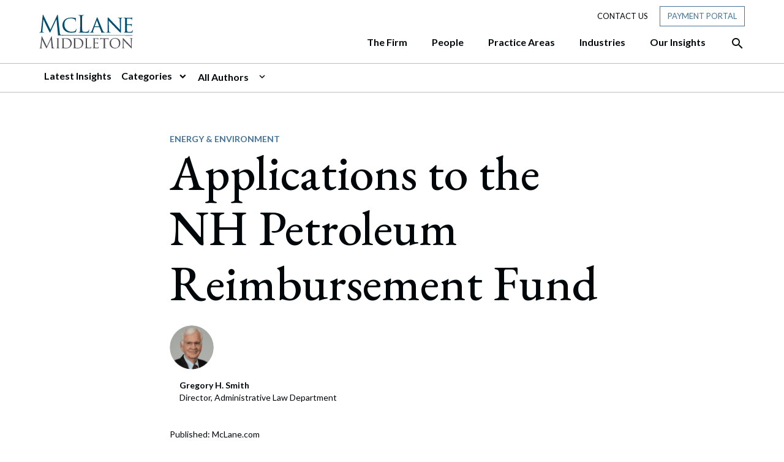

--- FILE ---
content_type: text/html; charset=UTF-8
request_url: https://www.mclane.com/insights/applications-to-the-nh-petroleum-reimbursement-fund/
body_size: 29322
content:
<!DOCTYPE html>
<html lang="en-US">
<head>
	<meta charset="UTF-8">
	<meta name="viewport" content="width=device-width, initial-scale=1, shrink-to-fit=no">
	<link rel="profile" href="http://gmpg.org/xfn/11">
	
	<link rel="dns-prefetch" href="//cdn.hu-manity.co" />
		<!-- Cookie Compliance -->
		<script type="text/javascript">var huOptions = {"appID":"wwwmclanecom-8e25178","currentLanguage":"en","blocking":false,"globalCookie":false,"isAdmin":false,"privacyConsent":false};</script>
		<script type="text/javascript" src="https://cdn.hu-manity.co/hu-banner.min.js"></script><meta name='robots' content='index, follow, max-image-preview:large, max-snippet:-1, max-video-preview:-1' />

	<!-- This site is optimized with the Yoast SEO plugin v26.4 - https://yoast.com/wordpress/plugins/seo/ -->
	<title>Applications to the NH Petroleum Reimbursement Fund - McLane Middleton</title>
	<link rel="canonical" href="https://www.mclane.com/insights/applications-to-the-nh-petroleum-reimbursement-fund/" />
	<meta property="og:locale" content="en_US" />
	<meta property="og:type" content="article" />
	<meta property="og:title" content="Applications to the NH Petroleum Reimbursement Fund - McLane Middleton" />
	<meta property="og:description" content="As a result of delays caused at least in part by COVID19, the Compliance Bureau of the New Hampshire Department of Environmental Services issued a notice on March 25, 2020" />
	<meta property="og:url" content="https://www.mclane.com/insights/applications-to-the-nh-petroleum-reimbursement-fund/" />
	<meta property="og:site_name" content="McLane Middleton" />
	<meta property="article:published_time" content="2020-03-30T04:00:00+00:00" />
	<meta property="article:modified_time" content="2021-10-23T15:20:46+00:00" />
	<meta property="og:image" content="https://www.mclane.com/wp-content/uploads/News-Featured-Image-Energy-and-Environment.jpg" />
	<meta property="og:image:width" content="500" />
	<meta property="og:image:height" content="200" />
	<meta property="og:image:type" content="image/jpeg" />
	<meta name="author" content="wedu" />
	<meta name="twitter:card" content="summary_large_image" />
	<meta name="twitter:label1" content="Written by" />
	<meta name="twitter:data1" content="wedu" />
	<script type="application/ld+json" class="yoast-schema-graph">{"@context":"https://schema.org","@graph":[{"@type":"Article","@id":"https://www.mclane.com/insights/applications-to-the-nh-petroleum-reimbursement-fund/#article","isPartOf":{"@id":"https://www.mclane.com/insights/applications-to-the-nh-petroleum-reimbursement-fund/"},"author":{"name":"wedu","@id":"https://www.mclane.com/#/schema/person/ed252433efa2e96320d704932d3f09a9"},"headline":"Applications to the NH Petroleum Reimbursement Fund","datePublished":"2020-03-30T04:00:00+00:00","dateModified":"2021-10-23T15:20:46+00:00","mainEntityOfPage":{"@id":"https://www.mclane.com/insights/applications-to-the-nh-petroleum-reimbursement-fund/"},"wordCount":72,"publisher":{"@id":"https://www.mclane.com/#organization"},"image":{"@id":"https://www.mclane.com/insights/applications-to-the-nh-petroleum-reimbursement-fund/#primaryimage"},"thumbnailUrl":"https://www.mclane.com/wp-content/uploads/News-Featured-Image-Energy-and-Environment.jpg","articleSection":["Energy &amp; Environment"],"inLanguage":"en-US"},{"@type":"WebPage","@id":"https://www.mclane.com/insights/applications-to-the-nh-petroleum-reimbursement-fund/","url":"https://www.mclane.com/insights/applications-to-the-nh-petroleum-reimbursement-fund/","name":"Applications to the NH Petroleum Reimbursement Fund - McLane Middleton","isPartOf":{"@id":"https://www.mclane.com/#website"},"primaryImageOfPage":{"@id":"https://www.mclane.com/insights/applications-to-the-nh-petroleum-reimbursement-fund/#primaryimage"},"image":{"@id":"https://www.mclane.com/insights/applications-to-the-nh-petroleum-reimbursement-fund/#primaryimage"},"thumbnailUrl":"https://www.mclane.com/wp-content/uploads/News-Featured-Image-Energy-and-Environment.jpg","datePublished":"2020-03-30T04:00:00+00:00","dateModified":"2021-10-23T15:20:46+00:00","breadcrumb":{"@id":"https://www.mclane.com/insights/applications-to-the-nh-petroleum-reimbursement-fund/#breadcrumb"},"inLanguage":"en-US","potentialAction":[{"@type":"ReadAction","target":["https://www.mclane.com/insights/applications-to-the-nh-petroleum-reimbursement-fund/"]}]},{"@type":"ImageObject","inLanguage":"en-US","@id":"https://www.mclane.com/insights/applications-to-the-nh-petroleum-reimbursement-fund/#primaryimage","url":"https://www.mclane.com/wp-content/uploads/News-Featured-Image-Energy-and-Environment.jpg","contentUrl":"https://www.mclane.com/wp-content/uploads/News-Featured-Image-Energy-and-Environment.jpg","width":500,"height":200},{"@type":"BreadcrumbList","@id":"https://www.mclane.com/insights/applications-to-the-nh-petroleum-reimbursement-fund/#breadcrumb","itemListElement":[{"@type":"ListItem","position":1,"name":"Home","item":"https://www.mclane.com/"},{"@type":"ListItem","position":2,"name":"Applications to the NH Petroleum Reimbursement Fund"}]},{"@type":"WebSite","@id":"https://www.mclane.com/#website","url":"https://www.mclane.com/","name":"McLane Middleton","description":"","publisher":{"@id":"https://www.mclane.com/#organization"},"potentialAction":[{"@type":"SearchAction","target":{"@type":"EntryPoint","urlTemplate":"https://www.mclane.com/?s={search_term_string}"},"query-input":{"@type":"PropertyValueSpecification","valueRequired":true,"valueName":"search_term_string"}}],"inLanguage":"en-US"},{"@type":"Organization","@id":"https://www.mclane.com/#organization","name":"McLane Middleton","url":"https://www.mclane.com/","logo":{"@type":"ImageObject","inLanguage":"en-US","@id":"https://www.mclane.com/#/schema/logo/image/","url":"https://mclane.com/wp-content/uploads/brand-logo-mclane-1.svg","contentUrl":"https://mclane.com/wp-content/uploads/brand-logo-mclane-1.svg","width":153,"height":56,"caption":"McLane Middleton"},"image":{"@id":"https://www.mclane.com/#/schema/logo/image/"}},{"@type":"Person","@id":"https://www.mclane.com/#/schema/person/ed252433efa2e96320d704932d3f09a9","name":"wedu","image":{"@type":"ImageObject","inLanguage":"en-US","@id":"https://www.mclane.com/#/schema/person/image/","url":"https://secure.gravatar.com/avatar/6889857d63357d1bfb021978bc7ebbc2344a4045f315325b1edd0e27d3d7b81d?s=96&d=mm&r=g","contentUrl":"https://secure.gravatar.com/avatar/6889857d63357d1bfb021978bc7ebbc2344a4045f315325b1edd0e27d3d7b81d?s=96&d=mm&r=g","caption":"wedu"},"sameAs":["https://mclane.com"],"url":"https://www.mclane.com/insights/author/wedu/"}]}</script>
	<!-- / Yoast SEO plugin. -->


<link rel='dns-prefetch' href='//platform-api.sharethis.com' />
<link rel='dns-prefetch' href='//www.googletagmanager.com' />
<link rel="alternate" type="application/rss+xml" title="McLane Middleton &raquo; Feed" href="https://www.mclane.com/feed/" />
<link rel="alternate" type="application/rss+xml" title="McLane Middleton &raquo; Comments Feed" href="https://www.mclane.com/comments/feed/" />
<link rel="alternate" type="text/calendar" title="McLane Middleton &raquo; iCal Feed" href="https://www.mclane.com/events/?ical=1" />
<link rel="alternate" title="oEmbed (JSON)" type="application/json+oembed" href="https://www.mclane.com/wp-json/oembed/1.0/embed?url=https%3A%2F%2Fwww.mclane.com%2Finsights%2Fapplications-to-the-nh-petroleum-reimbursement-fund%2F" />
<link rel="alternate" title="oEmbed (XML)" type="text/xml+oembed" href="https://www.mclane.com/wp-json/oembed/1.0/embed?url=https%3A%2F%2Fwww.mclane.com%2Finsights%2Fapplications-to-the-nh-petroleum-reimbursement-fund%2F&#038;format=xml" />
<style id='wp-img-auto-sizes-contain-inline-css'>
img:is([sizes=auto i],[sizes^="auto," i]){contain-intrinsic-size:3000px 1500px}
/*# sourceURL=wp-img-auto-sizes-contain-inline-css */
</style>
<style id='wp-emoji-styles-inline-css'>

	img.wp-smiley, img.emoji {
		display: inline !important;
		border: none !important;
		box-shadow: none !important;
		height: 1em !important;
		width: 1em !important;
		margin: 0 0.07em !important;
		vertical-align: -0.1em !important;
		background: none !important;
		padding: 0 !important;
	}
/*# sourceURL=wp-emoji-styles-inline-css */
</style>
<link rel='stylesheet' id='share-this-share-buttons-sticky-css' href='https://www.mclane.com/wp-content/plugins/sharethis-share-buttons/css/mu-style.css?ver=1764086137' media='all' />
<link rel='stylesheet' id='understrap-styles-css' href='https://www.mclane.com/wp-content/themes/understrap-master/css/theme.min.css?ver=0.9.4.0008.1636570399' media='all' />
<link rel='stylesheet' id='ubermenu-css' href='https://www.mclane.com/wp-content/plugins/ubermenu/pro/assets/css/ubermenu.min.css?ver=3.7.2' media='all' />
<link rel='stylesheet' id='ubermenu-minimal-css' href='https://www.mclane.com/wp-content/plugins/ubermenu/assets/css/skins/minimal.css?ver=6.9' media='all' />
<link rel='stylesheet' id='ubermenu-grey-white-css' href='https://www.mclane.com/wp-content/plugins/ubermenu/assets/css/skins/blackwhite.css?ver=6.9' media='all' />
<link rel='stylesheet' id='ubermenu-font-awesome-all-css' href='https://www.mclane.com/wp-content/plugins/ubermenu/assets/fontawesome/css/all.min.css?ver=6.9' media='all' />
<script src="//platform-api.sharethis.com/js/sharethis.js?ver=2.3.6#property=60341e6c72186a0011088230&amp;product=inline-buttons&amp;source=sharethis-share-buttons-wordpress" id="share-this-share-buttons-mu-js"></script>
<script src="https://www.mclane.com/wp-includes/js/jquery/jquery.min.js?ver=3.7.1" id="jquery-core-js"></script>
<script src="https://www.mclane.com/wp-includes/js/jquery/jquery-migrate.min.js?ver=3.4.1" id="jquery-migrate-js"></script>
<link rel="https://api.w.org/" href="https://www.mclane.com/wp-json/" /><link rel="alternate" title="JSON" type="application/json" href="https://www.mclane.com/wp-json/wp/v2/posts/8426" /><link rel="EditURI" type="application/rsd+xml" title="RSD" href="https://www.mclane.com/xmlrpc.php?rsd" />
<meta name="generator" content="WordPress 6.9" />
<link rel='shortlink' href='https://www.mclane.com/?p=8426' />
<style>
#hu {
background-color: #ffffff !important;
}
#hu .hu-wrapper .hu-cookies-head .hu-heading {
	display: none !important;
}
</style><meta name="generator" content="Site Kit by Google 1.166.0" /><style id="ubermenu-custom-generated-css">
/** Font Awesome 4 Compatibility **/
.fa{font-style:normal;font-variant:normal;font-weight:normal;font-family:FontAwesome;}

/** UberMenu Custom Menu Styles (Customizer) **/
/* primarynav */
 .ubermenu-primarynav .ubermenu-row { max-width:1152px; margin-left:auto; margin-right:auto; }


/* Status: Loaded from Transient */

</style><meta name="tec-api-version" content="v1"><meta name="tec-api-origin" content="https://www.mclane.com"><link rel="alternate" href="https://www.mclane.com/wp-json/tribe/events/v1/" /><meta name="mobile-web-app-capable" content="yes">
<meta name="apple-mobile-web-app-capable" content="yes">
<meta name="apple-mobile-web-app-title" content="McLane Middleton - ">
<style>.recentcomments a{display:inline !important;padding:0 !important;margin:0 !important;}</style><link rel="icon" href="https://www.mclane.com/wp-content/uploads/favicon.png" sizes="32x32" />
<link rel="icon" href="https://www.mclane.com/wp-content/uploads/favicon.png" sizes="192x192" />
<link rel="apple-touch-icon" href="https://www.mclane.com/wp-content/uploads/favicon.png" />
<meta name="msapplication-TileImage" content="https://www.mclane.com/wp-content/uploads/favicon.png" />
		<style id="wp-custom-css">
			.single-people #single-wrapper section.generic ul{list-style: disc !important; margin-left: 20px;}

.home .split-counter-1.has-blue-box.blue-box-right .blue-box {
    top: -180px;
    right: -25px;
}

	.home .split-counter-0.has-blue-box.blue-box-left .blue-box {
        left: 0;
        top: -105px;
}

@media (max-width: 990px) {
  .home .split-counter-1.has-blue-box.blue-box-right .blue-box {
    top: 40px;
    right: -25px;
}
	.home .split-counter-0.has-blue-box.blue-box-left .blue-box {
        left: 0;
        top: 5px;
}
	
}
/* CSS for Alertbar */
.top-bar-notice {
    display: flex;
    flex-direction: column;
    gap: 10px;
}

h3.title {
    font-family: "EB Garamond", serif;
    font-size: 22px;
    font-weight: 600;
    letter-spacing: 0.5px;
    margin: 0;
    padding: 0;
}

p.header-popup-content {
    font-family: 'Lato';
    font-size: 16px;
    padding: 0;
    margin: 0;
}

a.cta-btn {
    background-color: #fff;
    font-size: 14px;
    font-weight: 400;
    text-transform: uppercase;
    color: #47749a!important;
    padding: 6px 12px;
}

a.cta-btn:hover {
    background-color: #47749a;
    font-size: 14px;
    font-weight: 400;
    text-transform: uppercase;
    color: #ffffff!important;
    padding: 6px 12px;
    text-decoration: none;
    border: 0.5px solid #ffffff;
}
.mtsnb-hide, .mtsnb-show {    
    font-size: 28px !important;
}
.top-bar-notice {
    padding-bottom: 14px !important;
}

.page-template-people .mix figure img {
    max-width: 100%;
    object-fit: cover;
    aspect-ratio: 1 / 1;
}

/* Industries Contact Custom CSS */
.industries-contact-ctas .row.multiple-ctas {
  display: grid !important;
  grid-template-columns: repeat(2, 1fr) !important;
  gap: 20px !important;
}

.industries-contact-ctas .row.multiple-ctas  .cta-content-wrapper .connect-text {
     font-size: 26px !important;
     max-width: none !important;
}

.industries-contact-ctas .row.multiple-ctas  .cta-content-wrapper {
      max-width: none !important;
      width: 100% !important;
      padding-right: 3px !important;
      padding-left: 0px !important;
  }

/* Desktop (4 columns) */
@media (min-width: 1024px) {
  .industries-contact-ctas .row.multiple-ctas {
    grid-template-columns: repeat(4, 1fr) !important;
    gap: 60px !important;
  }

@media (min-width: 1024px) {
    .industries-contact-ctas .row.multiple-ctas.many-ctas {
        grid-template-columns: repeat(2, 1fr) !important;
        gap: 60px !important;
    }
}
  .industries-contact-ctas .row.multiple-ctas  .cta-content-wrapper {
      max-width: none !important;
      width: 100% !important;
      padding-right: 3px !important;
      padding-left: 0px !important;
  }
   .industries-contact-ctas .row.multiple-ctas  .cta-content-wrapper .connect-text {
     font-size: 26px !important;
     max-width: none !important;
   }

    .industries-contact-ctas .row.multiple-ctas .connect-cta .btn {
        padding: 16px 50px !important;
    }
}

@media (max-width: 600px) {
  .industries-contact-ctas .row.multiple-ctas {
    grid-template-columns: 1fr !important;
  }
}		</style>
			<script type="text/javascript" src="https://www.bugherd.com/sidebarv2.js?apikey=frswbvnhoblditincayvuq" async="true"></script>
<style id='global-styles-inline-css'>
:root{--wp--preset--aspect-ratio--square: 1;--wp--preset--aspect-ratio--4-3: 4/3;--wp--preset--aspect-ratio--3-4: 3/4;--wp--preset--aspect-ratio--3-2: 3/2;--wp--preset--aspect-ratio--2-3: 2/3;--wp--preset--aspect-ratio--16-9: 16/9;--wp--preset--aspect-ratio--9-16: 9/16;--wp--preset--color--black: #000000;--wp--preset--color--cyan-bluish-gray: #abb8c3;--wp--preset--color--white: #ffffff;--wp--preset--color--pale-pink: #f78da7;--wp--preset--color--vivid-red: #cf2e2e;--wp--preset--color--luminous-vivid-orange: #ff6900;--wp--preset--color--luminous-vivid-amber: #fcb900;--wp--preset--color--light-green-cyan: #7bdcb5;--wp--preset--color--vivid-green-cyan: #00d084;--wp--preset--color--pale-cyan-blue: #8ed1fc;--wp--preset--color--vivid-cyan-blue: #0693e3;--wp--preset--color--vivid-purple: #9b51e0;--wp--preset--gradient--vivid-cyan-blue-to-vivid-purple: linear-gradient(135deg,rgb(6,147,227) 0%,rgb(155,81,224) 100%);--wp--preset--gradient--light-green-cyan-to-vivid-green-cyan: linear-gradient(135deg,rgb(122,220,180) 0%,rgb(0,208,130) 100%);--wp--preset--gradient--luminous-vivid-amber-to-luminous-vivid-orange: linear-gradient(135deg,rgb(252,185,0) 0%,rgb(255,105,0) 100%);--wp--preset--gradient--luminous-vivid-orange-to-vivid-red: linear-gradient(135deg,rgb(255,105,0) 0%,rgb(207,46,46) 100%);--wp--preset--gradient--very-light-gray-to-cyan-bluish-gray: linear-gradient(135deg,rgb(238,238,238) 0%,rgb(169,184,195) 100%);--wp--preset--gradient--cool-to-warm-spectrum: linear-gradient(135deg,rgb(74,234,220) 0%,rgb(151,120,209) 20%,rgb(207,42,186) 40%,rgb(238,44,130) 60%,rgb(251,105,98) 80%,rgb(254,248,76) 100%);--wp--preset--gradient--blush-light-purple: linear-gradient(135deg,rgb(255,206,236) 0%,rgb(152,150,240) 100%);--wp--preset--gradient--blush-bordeaux: linear-gradient(135deg,rgb(254,205,165) 0%,rgb(254,45,45) 50%,rgb(107,0,62) 100%);--wp--preset--gradient--luminous-dusk: linear-gradient(135deg,rgb(255,203,112) 0%,rgb(199,81,192) 50%,rgb(65,88,208) 100%);--wp--preset--gradient--pale-ocean: linear-gradient(135deg,rgb(255,245,203) 0%,rgb(182,227,212) 50%,rgb(51,167,181) 100%);--wp--preset--gradient--electric-grass: linear-gradient(135deg,rgb(202,248,128) 0%,rgb(113,206,126) 100%);--wp--preset--gradient--midnight: linear-gradient(135deg,rgb(2,3,129) 0%,rgb(40,116,252) 100%);--wp--preset--font-size--small: 13px;--wp--preset--font-size--medium: 20px;--wp--preset--font-size--large: 36px;--wp--preset--font-size--x-large: 42px;--wp--preset--spacing--20: 0.44rem;--wp--preset--spacing--30: 0.67rem;--wp--preset--spacing--40: 1rem;--wp--preset--spacing--50: 1.5rem;--wp--preset--spacing--60: 2.25rem;--wp--preset--spacing--70: 3.38rem;--wp--preset--spacing--80: 5.06rem;--wp--preset--shadow--natural: 6px 6px 9px rgba(0, 0, 0, 0.2);--wp--preset--shadow--deep: 12px 12px 50px rgba(0, 0, 0, 0.4);--wp--preset--shadow--sharp: 6px 6px 0px rgba(0, 0, 0, 0.2);--wp--preset--shadow--outlined: 6px 6px 0px -3px rgb(255, 255, 255), 6px 6px rgb(0, 0, 0);--wp--preset--shadow--crisp: 6px 6px 0px rgb(0, 0, 0);}:where(.is-layout-flex){gap: 0.5em;}:where(.is-layout-grid){gap: 0.5em;}body .is-layout-flex{display: flex;}.is-layout-flex{flex-wrap: wrap;align-items: center;}.is-layout-flex > :is(*, div){margin: 0;}body .is-layout-grid{display: grid;}.is-layout-grid > :is(*, div){margin: 0;}:where(.wp-block-columns.is-layout-flex){gap: 2em;}:where(.wp-block-columns.is-layout-grid){gap: 2em;}:where(.wp-block-post-template.is-layout-flex){gap: 1.25em;}:where(.wp-block-post-template.is-layout-grid){gap: 1.25em;}.has-black-color{color: var(--wp--preset--color--black) !important;}.has-cyan-bluish-gray-color{color: var(--wp--preset--color--cyan-bluish-gray) !important;}.has-white-color{color: var(--wp--preset--color--white) !important;}.has-pale-pink-color{color: var(--wp--preset--color--pale-pink) !important;}.has-vivid-red-color{color: var(--wp--preset--color--vivid-red) !important;}.has-luminous-vivid-orange-color{color: var(--wp--preset--color--luminous-vivid-orange) !important;}.has-luminous-vivid-amber-color{color: var(--wp--preset--color--luminous-vivid-amber) !important;}.has-light-green-cyan-color{color: var(--wp--preset--color--light-green-cyan) !important;}.has-vivid-green-cyan-color{color: var(--wp--preset--color--vivid-green-cyan) !important;}.has-pale-cyan-blue-color{color: var(--wp--preset--color--pale-cyan-blue) !important;}.has-vivid-cyan-blue-color{color: var(--wp--preset--color--vivid-cyan-blue) !important;}.has-vivid-purple-color{color: var(--wp--preset--color--vivid-purple) !important;}.has-black-background-color{background-color: var(--wp--preset--color--black) !important;}.has-cyan-bluish-gray-background-color{background-color: var(--wp--preset--color--cyan-bluish-gray) !important;}.has-white-background-color{background-color: var(--wp--preset--color--white) !important;}.has-pale-pink-background-color{background-color: var(--wp--preset--color--pale-pink) !important;}.has-vivid-red-background-color{background-color: var(--wp--preset--color--vivid-red) !important;}.has-luminous-vivid-orange-background-color{background-color: var(--wp--preset--color--luminous-vivid-orange) !important;}.has-luminous-vivid-amber-background-color{background-color: var(--wp--preset--color--luminous-vivid-amber) !important;}.has-light-green-cyan-background-color{background-color: var(--wp--preset--color--light-green-cyan) !important;}.has-vivid-green-cyan-background-color{background-color: var(--wp--preset--color--vivid-green-cyan) !important;}.has-pale-cyan-blue-background-color{background-color: var(--wp--preset--color--pale-cyan-blue) !important;}.has-vivid-cyan-blue-background-color{background-color: var(--wp--preset--color--vivid-cyan-blue) !important;}.has-vivid-purple-background-color{background-color: var(--wp--preset--color--vivid-purple) !important;}.has-black-border-color{border-color: var(--wp--preset--color--black) !important;}.has-cyan-bluish-gray-border-color{border-color: var(--wp--preset--color--cyan-bluish-gray) !important;}.has-white-border-color{border-color: var(--wp--preset--color--white) !important;}.has-pale-pink-border-color{border-color: var(--wp--preset--color--pale-pink) !important;}.has-vivid-red-border-color{border-color: var(--wp--preset--color--vivid-red) !important;}.has-luminous-vivid-orange-border-color{border-color: var(--wp--preset--color--luminous-vivid-orange) !important;}.has-luminous-vivid-amber-border-color{border-color: var(--wp--preset--color--luminous-vivid-amber) !important;}.has-light-green-cyan-border-color{border-color: var(--wp--preset--color--light-green-cyan) !important;}.has-vivid-green-cyan-border-color{border-color: var(--wp--preset--color--vivid-green-cyan) !important;}.has-pale-cyan-blue-border-color{border-color: var(--wp--preset--color--pale-cyan-blue) !important;}.has-vivid-cyan-blue-border-color{border-color: var(--wp--preset--color--vivid-cyan-blue) !important;}.has-vivid-purple-border-color{border-color: var(--wp--preset--color--vivid-purple) !important;}.has-vivid-cyan-blue-to-vivid-purple-gradient-background{background: var(--wp--preset--gradient--vivid-cyan-blue-to-vivid-purple) !important;}.has-light-green-cyan-to-vivid-green-cyan-gradient-background{background: var(--wp--preset--gradient--light-green-cyan-to-vivid-green-cyan) !important;}.has-luminous-vivid-amber-to-luminous-vivid-orange-gradient-background{background: var(--wp--preset--gradient--luminous-vivid-amber-to-luminous-vivid-orange) !important;}.has-luminous-vivid-orange-to-vivid-red-gradient-background{background: var(--wp--preset--gradient--luminous-vivid-orange-to-vivid-red) !important;}.has-very-light-gray-to-cyan-bluish-gray-gradient-background{background: var(--wp--preset--gradient--very-light-gray-to-cyan-bluish-gray) !important;}.has-cool-to-warm-spectrum-gradient-background{background: var(--wp--preset--gradient--cool-to-warm-spectrum) !important;}.has-blush-light-purple-gradient-background{background: var(--wp--preset--gradient--blush-light-purple) !important;}.has-blush-bordeaux-gradient-background{background: var(--wp--preset--gradient--blush-bordeaux) !important;}.has-luminous-dusk-gradient-background{background: var(--wp--preset--gradient--luminous-dusk) !important;}.has-pale-ocean-gradient-background{background: var(--wp--preset--gradient--pale-ocean) !important;}.has-electric-grass-gradient-background{background: var(--wp--preset--gradient--electric-grass) !important;}.has-midnight-gradient-background{background: var(--wp--preset--gradient--midnight) !important;}.has-small-font-size{font-size: var(--wp--preset--font-size--small) !important;}.has-medium-font-size{font-size: var(--wp--preset--font-size--medium) !important;}.has-large-font-size{font-size: var(--wp--preset--font-size--large) !important;}.has-x-large-font-size{font-size: var(--wp--preset--font-size--x-large) !important;}
/*# sourceURL=global-styles-inline-css */
</style>
</head>

<body class="wp-singular post-template-default single single-post postid-8426 single-format-standard wp-custom-logo wp-embed-responsive wp-theme-understrap-master cookies-not-set tribe-no-js group-blog" itemscope itemtype="http://schema.org/WebSite">

<div class="site" id="page">

	<!-- ******************* The Navbar Area ******************* -->
	<div id="wrapper-navbar">

		<a class="skip-link sr-only sr-only-focusable" href="#content">Skip to content</a>

		<nav id="main-nav" class="navbar navbar-expand-lg" aria-labelledby="main-nav-label">

			<h2 id="main-nav-label" class="sr-only">
				Main Navigation			</h2>

							<div class="container">
								<a class="mobile-menu-button ubermenu-responsive-toggle ubermenu-responsive-toggle-primarynav ubermenu-skin-minimal ubermenu-loc-primary ubermenu-responsive-toggle-content-align-left ubermenu-responsive-toggle-align-full ubermenu-responsive-toggle-icon-only " tabindex="0" data-ubermenu-target="ubermenu-primarynav-2-primary-2" aria-label="Open Site Navigation">
						<span class="material-icons mi-icon-menu" aria-hidden="true"></span>
					</a>

						<!-- Your site title as branding in the menu -->
						<a href="https://www.mclane.com/" class="navbar-brand custom-logo-link" rel="home"><img width="153" height="56" src="https://www.mclane.com/wp-content/uploads/brand-logo-mclane.svg" class="img-fluid" alt="McLane Middleton" decoding="async" /></a>						<!-- end custom logo -->
					<nav class="header-nav header-small-nav d-none d-lg-block">
						<ul>
							<li><a href="/contact-us">Contact Us</a></li>
							<li class="payment-portal"><a href="/payment-portal" class="btn tool-btn">Payment Portal</a></li>
						</ul>
					</nav>
					<div class="search-btn d-block d-lg-none mobile">
								<div class="btn-container">
			<a href="#search" class="desktop-search-activator" aria-label="Open the Search Panel">
				<span class="material-icons mi-icon-search" aria-hidden="true" ></span>
			</a>
			<a href="#" class="desktop-search-deactivator" aria-label="Close the Search Panel">
				<span class="material-icons mi-icon-close" aria-hidden="true" ></span>
			</a>
		</div>
							</div>

					<div class="nav-wrapper">
						<!-- The WordPress Menu goes here -->
						
<!-- UberMenu [Configuration:primarynav] [Theme Loc:primary] [Integration:auto] -->
<a class="ubermenu-responsive-toggle ubermenu-responsive-toggle-primarynav ubermenu-skin-minimal ubermenu-loc-primary ubermenu-responsive-toggle-content-align-left ubermenu-responsive-toggle-align-full ubermenu-responsive-toggle-icon-only " tabindex="0" data-ubermenu-target="ubermenu-primarynav-2-primary-2"><i class="fas fa-bars" ></i></a><nav id="ubermenu-primarynav-2-primary-2" class="ubermenu ubermenu-nojs ubermenu-primarynav ubermenu-menu-2 ubermenu-loc-primary ubermenu-responsive ubermenu-responsive-default ubermenu-mobile-modal ubermenu-responsive-collapse ubermenu-horizontal ubermenu-transition-none ubermenu-trigger-hover_intent ubermenu-skin-minimal  ubermenu-bar-align-full ubermenu-items-align-right ubermenu-bound-inner ubermenu-disable-submenu-scroll ubermenu-retractors-responsive ubermenu-submenu-indicator-closes"><ul id="ubermenu-nav-primarynav-2-primary" class="ubermenu-nav" data-title="Primary Menu"><li id="menu-item-667" class="ubermenu-item ubermenu-item-type-custom ubermenu-item-object-custom ubermenu-item-has-children ubermenu-item-667 ubermenu-item-level-0 ubermenu-column ubermenu-column-auto ubermenu-has-submenu-drop ubermenu-has-submenu-mega" ><a class="ubermenu-target ubermenu-item-layout-default ubermenu-item-layout-text_only" href="#" tabindex="0"><span class="ubermenu-target-title ubermenu-target-text">The Firm</span></a><ul  class="ubermenu-submenu ubermenu-submenu-id-667 ubermenu-submenu-type-auto ubermenu-submenu-type-mega ubermenu-submenu-drop ubermenu-submenu-align-full_width"  ><!-- begin Segment: Menu ID 38 --><!-- begin Tabs: [Tabs] 2580 --><li id="menu-item-2580" class="ubermenu-item ubermenu-tabs ubermenu-item-2580 ubermenu-item-level-1 ubermenu-column ubermenu-column-full ubermenu-tab-layout-left ubermenu-tabs-show-default ubermenu-tabs-show-current"><ul  class="ubermenu-tabs-group ubermenu-column ubermenu-column-1-4 ubermenu-submenu ubermenu-submenu-id-2580 ubermenu-submenu-type-auto ubermenu-submenu-type-tabs-group"  ><li id="menu-item-2581" class="ubermenu-tab ubermenu-item ubermenu-item-type-post_type ubermenu-item-object-page ubermenu-item-has-children ubermenu-item-2581 ubermenu-item-auto ubermenu-column ubermenu-column-full ubermenu-has-submenu-drop" data-ubermenu-trigger="mouseover" ><a class="ubermenu-target ubermenu-item-layout-default ubermenu-item-layout-text_only uber-megamenu-chevron-right" href="https://www.mclane.com/about-us/"><span class="ubermenu-target-title ubermenu-target-text">About Us</span></a><ul  class="ubermenu-tab-content-panel ubermenu-column ubermenu-column-3-4 ubermenu-submenu ubermenu-submenu-id-2581 ubermenu-submenu-type-tab-content-panel"  ><li class="  ubermenu-item ubermenu-item-type-custom ubermenu-item-object-ubermenu-custom ubermenu-item-has-children ubermenu-item-2584 ubermenu-item-level-5 ubermenu-column ubermenu-column-auto ubermenu-has-submenu-stack ubermenu-item-type-column ubermenu-column-id-2584"><ul  class="ubermenu-submenu ubermenu-submenu-id-2584 ubermenu-submenu-type-stack"  ><li id="menu-item-5411" class="ubermenu-item ubermenu-item-type-post_type ubermenu-item-object-page ubermenu-item-5411 ubermenu-item-auto ubermenu-item-normal ubermenu-item-level-7 ubermenu-column ubermenu-column-auto" ><a class="ubermenu-target ubermenu-item-layout-default ubermenu-item-layout-text_only ubermenu-item-with-east" href="https://www.mclane.com/about-us/"><span class="ubermenu-target-title ubermenu-target-text">About Us</span></a></li><li id="menu-item-5407" class="ubermenu-item ubermenu-item-type-post_type ubermenu-item-object-page ubermenu-item-5407 ubermenu-item-auto ubermenu-item-normal ubermenu-item-level-7 ubermenu-column ubermenu-column-auto" ><a class="ubermenu-target ubermenu-item-layout-default ubermenu-item-layout-text_only" href="https://www.mclane.com/our-mission/"><span class="ubermenu-target-title ubermenu-target-text">Our Mission</span></a></li><li id="menu-item-5408" class="ubermenu-item ubermenu-item-type-post_type ubermenu-item-object-page ubermenu-item-5408 ubermenu-item-auto ubermenu-item-normal ubermenu-item-level-7 ubermenu-column ubermenu-column-auto" ><a class="ubermenu-target ubermenu-item-layout-default ubermenu-item-layout-text_only" href="https://www.mclane.com/community/"><span class="ubermenu-target-title ubermenu-target-text">Community</span></a></li><li id="menu-item-5409" class="ubermenu-item ubermenu-item-type-post_type ubermenu-item-object-page ubermenu-item-5409 ubermenu-item-auto ubermenu-item-normal ubermenu-item-level-7 ubermenu-column ubermenu-column-auto" ><a class="ubermenu-target ubermenu-item-layout-default ubermenu-item-layout-text_only" href="https://www.mclane.com/diversity-equity-and-inclusion/"><span class="ubermenu-target-title ubermenu-target-text">Diversity, Equity, and Inclusion</span></a></li><li id="menu-item-5410" class="ubermenu-item ubermenu-item-type-post_type ubermenu-item-object-page ubermenu-item-5410 ubermenu-item-auto ubermenu-item-normal ubermenu-item-level-7 ubermenu-column ubermenu-column-auto" ><a class="ubermenu-target ubermenu-item-layout-default ubermenu-item-layout-text_only" href="https://www.mclane.com/pro-bono-work/"><span class="ubermenu-target-title ubermenu-target-text">Pro Bono Work</span></a></li><li id="menu-item-18226" class="ubermenu-item ubermenu-item-type-post_type ubermenu-item-object-page ubermenu-item-18226 ubermenu-item-auto ubermenu-item-normal ubermenu-item-level-7 ubermenu-column ubermenu-column-auto" ><a class="ubermenu-target ubermenu-item-layout-default ubermenu-item-layout-text_only" href="https://www.mclane.com/technology-security/"><span class="ubermenu-target-title ubermenu-target-text">Technology &#038; Security</span></a></li><li id="menu-item-18024" class="ubermenu-item ubermenu-item-type-post_type ubermenu-item-object-page ubermenu-item-18024 ubermenu-item-auto ubermenu-item-normal ubermenu-item-level-7 ubermenu-column ubermenu-column-auto" ><a class="ubermenu-target ubermenu-item-layout-default ubermenu-item-layout-text_only" href="https://www.mclane.com/firm-awards-recognitions/"><span class="ubermenu-target-title ubermenu-target-text">Firm Awards &#038; Recognitions</span></a></li></ul></li></ul></li><li id="menu-item-2582" class="ubermenu-tab ubermenu-item ubermenu-item-type-custom ubermenu-item-object-custom ubermenu-item-has-children ubermenu-item-2582 ubermenu-item-auto ubermenu-column ubermenu-column-full ubermenu-has-submenu-drop" data-ubermenu-trigger="mouseover" ><a class="ubermenu-target ubermenu-item-layout-default ubermenu-item-layout-text_only" href="/news"><span class="ubermenu-target-title ubermenu-target-text">News</span></a><ul  class="ubermenu-tab-content-panel ubermenu-column ubermenu-column-3-4 ubermenu-submenu ubermenu-submenu-id-2582 ubermenu-submenu-type-tab-content-panel"  ><li class="  ubermenu-item ubermenu-item-type-custom ubermenu-item-object-ubermenu-custom ubermenu-item-has-children ubermenu-item-2585 ubermenu-item-level-5 ubermenu-column ubermenu-column-auto ubermenu-has-submenu-stack ubermenu-item-type-column ubermenu-column-id-2585"><ul  class="ubermenu-submenu ubermenu-submenu-id-2585 ubermenu-submenu-type-stack"  ><li id="menu-item-2588" class="ubermenu-item ubermenu-item-type-custom ubermenu-item-object-ubermenu-custom ubermenu-item-2588 ubermenu-item-auto ubermenu-item-normal ubermenu-item-level-7 ubermenu-column ubermenu-column-auto" ><div class="ubermenu-content-block ubermenu-custom-content ubermenu-custom-content-padded"><h5>News</h5>
<p class="lead">Check out the latest news about McLane Middleton and its team of attorneys. </p>
<p class="body"><a href="https://www.mclane.com/news/">Click here to see our latest news.</a></p></div></li></ul></li></ul></li><li id="menu-item-2583" class="ubermenu-tab ubermenu-item ubermenu-item-type-custom ubermenu-item-object-custom ubermenu-item-has-children ubermenu-item-2583 ubermenu-item-auto ubermenu-column ubermenu-column-full ubermenu-has-submenu-drop" data-ubermenu-trigger="mouseover" ><a class="ubermenu-target ubermenu-item-layout-default ubermenu-item-layout-text_only" href="/events"><span class="ubermenu-target-title ubermenu-target-text">Events</span></a><ul  class="ubermenu-tab-content-panel ubermenu-column ubermenu-column-3-4 ubermenu-submenu ubermenu-submenu-id-2583 ubermenu-submenu-type-tab-content-panel"  ><li class="  ubermenu-item ubermenu-item-type-custom ubermenu-item-object-ubermenu-custom ubermenu-item-has-children ubermenu-item-2586 ubermenu-item-level-5 ubermenu-column ubermenu-column-auto ubermenu-has-submenu-stack ubermenu-item-type-column ubermenu-column-id-2586"><ul  class="ubermenu-submenu ubermenu-submenu-id-2586 ubermenu-submenu-type-stack"  ><li id="menu-item-2589" class="ubermenu-item ubermenu-item-type-custom ubermenu-item-object-ubermenu-custom ubermenu-item-2589 ubermenu-item-auto ubermenu-item-normal ubermenu-item-level-7 ubermenu-column ubermenu-column-auto" ><div class="ubermenu-content-block ubermenu-custom-content ubermenu-custom-content-padded"><h5>Events</h5>
<p class="lead">McLane Middleton attorneys often present on the latest regulatory updates and legal trends to help keep you and your business informed. </p>
<p class="body"><a href="https://www.mclane.com/events/">Click here to see our upcoming programs.</a></p></div></li></ul></li></ul></li><li id="menu-item-2592" class="ubermenu-tab ubermenu-item ubermenu-item-type-post_type ubermenu-item-object-page ubermenu-item-has-children ubermenu-item-2592 ubermenu-item-auto ubermenu-column ubermenu-column-full ubermenu-has-submenu-drop" data-ubermenu-trigger="mouseover" ><a class="ubermenu-target ubermenu-item-layout-default ubermenu-item-layout-text_only uber-megamenu-chevron-right" href="https://www.mclane.com/locations/"><span class="ubermenu-target-title ubermenu-target-text">Locations</span></a><ul  class="ubermenu-tab-content-panel ubermenu-column ubermenu-column-3-4 ubermenu-submenu ubermenu-submenu-id-2592 ubermenu-submenu-type-tab-content-panel"  ><li class="  ubermenu-item ubermenu-item-type-custom ubermenu-item-object-ubermenu-custom ubermenu-item-has-children ubermenu-item-2593 ubermenu-item-level-5 ubermenu-column ubermenu-column-auto ubermenu-has-submenu-stack ubermenu-item-type-column ubermenu-column-id-2593"><ul  class="ubermenu-submenu ubermenu-submenu-id-2593 ubermenu-submenu-type-stack"  ><li id="menu-item-2598" class="ubermenu-item ubermenu-item-type-post_type ubermenu-item-object-locations ubermenu-item-2598 ubermenu-item-auto ubermenu-item-normal ubermenu-item-level-7 ubermenu-column ubermenu-column-auto" ><a class="ubermenu-target ubermenu-item-layout-default ubermenu-item-layout-text_only" href="https://www.mclane.com/locations/manchester/"><span class="ubermenu-target-title ubermenu-target-text">Manchester, NH</span></a></li><li id="menu-item-2597" class="ubermenu-item ubermenu-item-type-post_type ubermenu-item-object-locations ubermenu-item-2597 ubermenu-item-auto ubermenu-item-normal ubermenu-item-level-7 ubermenu-column ubermenu-column-auto" ><a class="ubermenu-target ubermenu-item-layout-default ubermenu-item-layout-text_only" href="https://www.mclane.com/locations/woburn/"><span class="ubermenu-target-title ubermenu-target-text">Woburn, MA</span></a></li><li id="menu-item-2595" class="ubermenu-item ubermenu-item-type-post_type ubermenu-item-object-locations ubermenu-item-2595 ubermenu-item-auto ubermenu-item-normal ubermenu-item-level-7 ubermenu-column ubermenu-column-auto" ><a class="ubermenu-target ubermenu-item-layout-default ubermenu-item-layout-text_only" href="https://www.mclane.com/locations/concord/"><span class="ubermenu-target-title ubermenu-target-text">Concord, NH</span></a></li><li id="menu-item-2596" class="ubermenu-item ubermenu-item-type-post_type ubermenu-item-object-locations ubermenu-item-2596 ubermenu-item-auto ubermenu-item-normal ubermenu-item-level-7 ubermenu-column ubermenu-column-auto" ><a class="ubermenu-target ubermenu-item-layout-default ubermenu-item-layout-text_only" href="https://www.mclane.com/locations/portsmouth/"><span class="ubermenu-target-title ubermenu-target-text">Portsmouth, NH</span></a></li><li id="menu-item-2594" class="ubermenu-item ubermenu-item-type-post_type ubermenu-item-object-locations ubermenu-item-2594 ubermenu-item-auto ubermenu-item-normal ubermenu-item-level-7 ubermenu-column ubermenu-column-auto" ><a class="ubermenu-target ubermenu-item-layout-default ubermenu-item-layout-text_only" href="https://www.mclane.com/locations/boston/"><span class="ubermenu-target-title ubermenu-target-text">Boston, MA</span></a></li></ul></li></ul></li><li id="menu-item-2590" class="ubermenu-tab ubermenu-item ubermenu-item-type-post_type ubermenu-item-object-page ubermenu-item-has-children ubermenu-item-2590 ubermenu-item-auto ubermenu-column ubermenu-column-full ubermenu-has-submenu-drop" data-ubermenu-trigger="mouseover" ><a class="ubermenu-target ubermenu-item-layout-default ubermenu-item-layout-text_only uber-megamenu-chevron-right" href="https://www.mclane.com/careers/"><span class="ubermenu-target-title ubermenu-target-text">Careers</span></a><ul  class="ubermenu-tab-content-panel ubermenu-column ubermenu-column-3-4 ubermenu-submenu ubermenu-submenu-id-2590 ubermenu-submenu-type-tab-content-panel"  ><li class="  ubermenu-item ubermenu-item-type-custom ubermenu-item-object-ubermenu-custom ubermenu-item-has-children ubermenu-item-2591 ubermenu-item-level-5 ubermenu-column ubermenu-column-auto ubermenu-has-submenu-stack ubermenu-item-type-column ubermenu-column-id-2591"><ul  class="ubermenu-submenu ubermenu-submenu-id-2591 ubermenu-submenu-type-stack"  ><li id="menu-item-5429" class="ubermenu-item ubermenu-item-type-post_type ubermenu-item-object-page ubermenu-item-5429 ubermenu-item-auto ubermenu-item-normal ubermenu-item-level-7 ubermenu-column ubermenu-column-auto" ><a class="ubermenu-target ubermenu-item-layout-default ubermenu-item-layout-text_only ubermenu-item-with-east" href="https://www.mclane.com/careers/"><span class="ubermenu-target-title ubermenu-target-text">Careers</span></a></li><li id="menu-item-2600" class="ubermenu-item ubermenu-item-type-post_type ubermenu-item-object-page ubermenu-item-2600 ubermenu-item-auto ubermenu-item-normal ubermenu-item-level-7 ubermenu-column ubermenu-column-auto" ><a class="ubermenu-target ubermenu-item-layout-default ubermenu-item-layout-text_only" href="https://www.mclane.com/current-openings/"><span class="ubermenu-target-title ubermenu-target-text">Current Openings</span></a></li><li id="menu-item-5428" class="ubermenu-item ubermenu-item-type-post_type ubermenu-item-object-page ubermenu-item-5428 ubermenu-item-auto ubermenu-item-normal ubermenu-item-level-7 ubermenu-column ubermenu-column-auto" ><a class="ubermenu-target ubermenu-item-layout-default ubermenu-item-layout-text_only" href="https://www.mclane.com/law-students/"><span class="ubermenu-target-title ubermenu-target-text">Law Students</span></a></li><li id="menu-item-5529" class="ubermenu-item ubermenu-item-type-post_type ubermenu-item-object-page ubermenu-item-5529 ubermenu-item-auto ubermenu-item-normal ubermenu-item-level-7 ubermenu-column ubermenu-column-auto" ><a class="ubermenu-target ubermenu-item-layout-default ubermenu-item-layout-text_only" href="https://www.mclane.com/lifestyle-and-culture/"><span class="ubermenu-target-title ubermenu-target-text">Lifestyle and Culture</span></a></li><li id="menu-item-7447" class="ubermenu-item ubermenu-item-type-post_type ubermenu-item-object-page ubermenu-item-7447 ubermenu-item-auto ubermenu-item-normal ubermenu-item-level-7 ubermenu-column ubermenu-column-auto" ><a class="ubermenu-target ubermenu-item-layout-default ubermenu-item-layout-text_only" href="https://www.mclane.com/benefits/"><span class="ubermenu-target-title ubermenu-target-text">Benefits</span></a></li><li id="menu-item-7446" class="ubermenu-item ubermenu-item-type-post_type ubermenu-item-object-page ubermenu-item-7446 ubermenu-item-auto ubermenu-item-normal ubermenu-item-level-7 ubermenu-column ubermenu-column-auto" ><a class="ubermenu-target ubermenu-item-layout-default ubermenu-item-layout-text_only" href="https://www.mclane.com/leadership-and-professional-development/"><span class="ubermenu-target-title ubermenu-target-text">Leadership and Professional Development</span></a></li><li id="menu-item-13352" class="ubermenu-item ubermenu-item-type-post_type ubermenu-item-object-page ubermenu-item-13352 ubermenu-item-auto ubermenu-item-normal ubermenu-item-level-7 ubermenu-column ubermenu-column-auto" ><a class="ubermenu-target ubermenu-item-layout-default ubermenu-item-layout-text_only" href="https://www.mclane.com/diversity-equity-and-inclusion/"><span class="ubermenu-target-title ubermenu-target-text">Diversity, Equity, and Inclusion</span></a></li></ul></li></ul></li></ul></li><!-- end Tabs: [Tabs] 2580 --><!-- end Segment: 38 --></ul></li><li id="menu-item-181" class="ubermenu-item ubermenu-item-type-custom ubermenu-item-object-custom ubermenu-item-has-children ubermenu-item-181 ubermenu-item-level-0 ubermenu-column ubermenu-column-auto ubermenu-has-submenu-drop ubermenu-has-submenu-mega" ><a class="ubermenu-target ubermenu-item-layout-default ubermenu-item-layout-text_only" href="/people" tabindex="0"><span class="ubermenu-target-title ubermenu-target-text">People</span></a><ul  class="ubermenu-submenu ubermenu-submenu-id-181 ubermenu-submenu-type-auto ubermenu-submenu-type-mega ubermenu-submenu-drop ubermenu-submenu-align-full_width"  ><!-- begin Segment: Menu ID 37 --><!-- begin Tabs: [Tabs] 1891 --><li id="menu-item-1891" class="ubermenu-item ubermenu-tabs ubermenu-item-1891 ubermenu-item-level-1 ubermenu-column ubermenu-column-full ubermenu-tab-layout-left ubermenu-tabs-show-default ubermenu-tabs-show-current"><ul  class="ubermenu-tabs-group ubermenu-column ubermenu-column-1-4 ubermenu-submenu ubermenu-submenu-id-1891 ubermenu-submenu-type-auto ubermenu-submenu-type-tabs-group"  ><li id="menu-item-1897" class="ubermenu-tab ubermenu-item ubermenu-item-type-post_type ubermenu-item-object-page ubermenu-item-has-children ubermenu-item-1897 ubermenu-item-auto ubermenu-column ubermenu-column-full ubermenu-has-submenu-drop" data-ubermenu-trigger="mouseover" ><a class="ubermenu-target ubermenu-item-layout-default ubermenu-item-layout-text_only" href="https://www.mclane.com/people/"><span class="ubermenu-target-title ubermenu-target-text">Our People</span></a><ul  class="ubermenu-tab-content-panel ubermenu-column ubermenu-column-3-4 ubermenu-submenu ubermenu-submenu-id-1897 ubermenu-submenu-type-tab-content-panel"  ><li class="  ubermenu-item ubermenu-item-type-custom ubermenu-item-object-ubermenu-custom ubermenu-item-has-children ubermenu-item-1900 ubermenu-item-level-5 ubermenu-column ubermenu-column-10-11 ubermenu-has-submenu-stack ubermenu-item-type-column ubermenu-column-id-1900"><ul  class="ubermenu-submenu ubermenu-submenu-id-1900 ubermenu-submenu-type-stack"  ><li id="menu-item-1899" class="ubermenu-item ubermenu-item-type-custom ubermenu-item-object-ubermenu-custom ubermenu-item-1899 ubermenu-item-auto ubermenu-item-normal ubermenu-item-level-7 ubermenu-column ubermenu-column-auto" ><div class="ubermenu-content-block ubermenu-custom-content ubermenu-custom-content-padded"><h5>People</h5>
<p class="lead">With over 115 attorneys and 25 paralegals, our progressive approach and team enables us to work with all types of clients, and to deliver customized, cost-effective solutions.</p></div></li></ul></li></ul></li><li id="menu-item-1894" class="ubermenu-tab ubermenu-item ubermenu-item-type-custom ubermenu-item-object-custom ubermenu-item-1894 ubermenu-item-auto ubermenu-column ubermenu-column-full" ><a class="ubermenu-target ubermenu-item-layout-default ubermenu-item-layout-text_only" href="/people/?type=attorney"><span class="ubermenu-target-title ubermenu-target-text">Attorneys</span></a></li><li id="menu-item-1892" class="ubermenu-tab ubermenu-item ubermenu-item-type-custom ubermenu-item-object-custom ubermenu-item-1892 ubermenu-item-auto ubermenu-column ubermenu-column-full" ><a class="ubermenu-target ubermenu-item-layout-default ubermenu-item-layout-text_only" href="/people/?type=paralegal"><span class="ubermenu-target-title ubermenu-target-text">Paralegals</span></a></li><li id="menu-item-12465" class="ubermenu-tab ubermenu-item ubermenu-item-type-custom ubermenu-item-object-custom ubermenu-item-12465 ubermenu-item-auto ubermenu-column ubermenu-column-full" ><a class="ubermenu-target ubermenu-item-layout-default ubermenu-item-layout-text_only" href="/people/?type=trust"><span class="ubermenu-target-title ubermenu-target-text">Trust Services</span></a></li><li id="menu-item-1893" class="ubermenu-tab ubermenu-item ubermenu-item-type-custom ubermenu-item-object-custom ubermenu-item-1893 ubermenu-item-auto ubermenu-column ubermenu-column-full" ><a class="ubermenu-target ubermenu-item-layout-default ubermenu-item-layout-text_only" href="/people/?type=gps"><span class="ubermenu-target-title ubermenu-target-text">GPS</span></a></li><li id="menu-item-1896" class="ubermenu-tab ubermenu-item ubermenu-item-type-custom ubermenu-item-object-custom ubermenu-item-1896 ubermenu-item-auto ubermenu-column ubermenu-column-full" ><a class="ubermenu-target ubermenu-item-layout-default ubermenu-item-layout-text_only" href="/people/?type=management"><span class="ubermenu-target-title ubermenu-target-text">Management Team</span></a></li><li id="menu-item-1895" class="ubermenu-tab ubermenu-item ubermenu-item-type-custom ubermenu-item-object-custom ubermenu-item-1895 ubermenu-item-auto ubermenu-column ubermenu-column-full" ><a class="ubermenu-target ubermenu-item-layout-default ubermenu-item-layout-text_only" href="/people/?type=governance"><span class="ubermenu-target-title ubermenu-target-text">Firm Governance</span></a></li></ul></li><!-- end Tabs: [Tabs] 1891 --><!-- end Segment: 37 --></ul></li><li id="menu-item-110" class="ubermenu-item ubermenu-item-type-custom ubermenu-item-object-custom ubermenu-item-has-children ubermenu-item-110 ubermenu-item-level-0 ubermenu-column ubermenu-column-auto ubermenu-has-submenu-drop ubermenu-has-submenu-mega" ><a class="ubermenu-target ubermenu-item-layout-default ubermenu-item-layout-text_only ubermenu-noindicator" href="#" tabindex="0"><span class="ubermenu-target-title ubermenu-target-text">Practice Areas</span></a><ul  class="ubermenu-submenu ubermenu-submenu-id-110 ubermenu-submenu-type-mega ubermenu-submenu-drop ubermenu-submenu-align-full_width"  ><!-- begin Segment: Menu ID 13 --><!-- begin Tabs: [Tabs] 119 --><li id="menu-item-119" class="ubermenu-item ubermenu-tabs ubermenu-item-119 ubermenu-item-level-1 ubermenu-column ubermenu-column-full ubermenu-tab-layout-left ubermenu-tabs-show-default ubermenu-tabs-show-current"><ul  class="ubermenu-tabs-group ubermenu-column ubermenu-column-1-4 ubermenu-submenu ubermenu-submenu-id-119 ubermenu-submenu-type-auto ubermenu-submenu-type-tabs-group"  ><li id="menu-item-498" class="ubermenu-tab ubermenu-item ubermenu-item-type-post_type ubermenu-item-object-practice-areas ubermenu-item-has-children ubermenu-item-498 ubermenu-item-auto ubermenu-column ubermenu-column-full ubermenu-has-submenu-drop" data-ubermenu-trigger="mouseover" ><a class="ubermenu-target ubermenu-item-layout-default ubermenu-item-layout-text_only uber-megamenu-chevron-right" href="https://www.mclane.com/practice-areas/corporate/"><span class="ubermenu-target-title ubermenu-target-text">Corporate</span></a><ul  class="ubermenu-tab-content-panel ubermenu-column ubermenu-column-3-4 ubermenu-submenu ubermenu-submenu-id-498 ubermenu-submenu-type-tab-content-panel"  ><li class="  ubermenu-item ubermenu-item-type-custom ubermenu-item-object-ubermenu-custom ubermenu-item-has-children ubermenu-item-137 ubermenu-item-level-5 ubermenu-column ubermenu-column-1-2 ubermenu-has-submenu-stack ubermenu-item-type-column ubermenu-column-id-137"><ul  class="ubermenu-submenu ubermenu-submenu-id-137 ubermenu-submenu-type-stack"  ><li id="menu-item-484" class="ubermenu-item ubermenu-item-type-post_type ubermenu-item-object-practice-areas ubermenu-item-484 ubermenu-item-auto ubermenu-item-normal ubermenu-item-level-7 ubermenu-column ubermenu-column-auto" ><a class="ubermenu-target ubermenu-item-layout-default ubermenu-item-layout-text_only uber-megamenu-parent-link" href="https://www.mclane.com/practice-areas/corporate/"><span class="ubermenu-target-title ubermenu-target-text">Corporate</span></a></li><li id="menu-item-485" class="ubermenu-item ubermenu-item-type-post_type ubermenu-item-object-practice-areas ubermenu-item-485 ubermenu-item-auto ubermenu-item-normal ubermenu-item-level-7 ubermenu-column ubermenu-column-auto" ><a class="ubermenu-target ubermenu-item-layout-default ubermenu-item-layout-text_only" href="https://www.mclane.com/practice-areas/mergers-and-acquisitions/"><span class="ubermenu-target-title ubermenu-target-text">Mergers and Acquisitions</span></a></li><li id="menu-item-14062" class="ubermenu-item ubermenu-item-type-post_type ubermenu-item-object-practice-areas ubermenu-item-14062 ubermenu-item-auto ubermenu-item-normal ubermenu-item-level-7 ubermenu-column ubermenu-column-auto" ><a class="ubermenu-target ubermenu-item-layout-default ubermenu-item-layout-text_only" href="https://www.mclane.com/practice-areas/representation-of-management-team-interests-in-rollover-transactions/"><span class="ubermenu-target-title ubermenu-target-text">Representation of Management Team Interests in Rollover Transactions</span></a></li><li id="menu-item-486" class="ubermenu-item ubermenu-item-type-post_type ubermenu-item-object-practice-areas ubermenu-item-486 ubermenu-item-auto ubermenu-item-normal ubermenu-item-level-7 ubermenu-column ubermenu-column-auto" ><a class="ubermenu-target ubermenu-item-layout-default ubermenu-item-layout-text_only" href="https://www.mclane.com/practice-areas/securities-offerings-regulation/"><span class="ubermenu-target-title ubermenu-target-text">Securities Offerings &#038; Regulation</span></a></li><li id="menu-item-488" class="ubermenu-item ubermenu-item-type-post_type ubermenu-item-object-practice-areas ubermenu-item-488 ubermenu-item-auto ubermenu-item-normal ubermenu-item-level-7 ubermenu-column ubermenu-column-auto" ><a class="ubermenu-target ubermenu-item-layout-default ubermenu-item-layout-text_only" href="https://www.mclane.com/practice-areas/international-business/"><span class="ubermenu-target-title ubermenu-target-text">International Business</span></a></li><li id="menu-item-2981" class="ubermenu-item ubermenu-item-type-post_type ubermenu-item-object-practice-areas ubermenu-item-2981 ubermenu-item-auto ubermenu-item-normal ubermenu-item-level-7 ubermenu-column ubermenu-column-auto" ><a class="ubermenu-target ubermenu-item-layout-default ubermenu-item-layout-text_only" href="https://www.mclane.com/practice-areas/cybersecurity-privacy/"><span class="ubermenu-target-title ubermenu-target-text">Cybersecurity and Privacy</span></a></li><li id="menu-item-14139" class="ubermenu-item ubermenu-item-type-post_type ubermenu-item-object-practice-areas ubermenu-item-14139 ubermenu-item-auto ubermenu-item-normal ubermenu-item-level-7 ubermenu-column ubermenu-column-auto" ><a class="ubermenu-target ubermenu-item-layout-default ubermenu-item-layout-text_only" href="https://www.mclane.com/practice-areas/artificial-intelligence/"><span class="ubermenu-target-title ubermenu-target-text">Artificial Intelligence</span></a></li><li id="menu-item-490" class="ubermenu-item ubermenu-item-type-post_type ubermenu-item-object-practice-areas ubermenu-item-490 ubermenu-item-auto ubermenu-item-normal ubermenu-item-level-7 ubermenu-column ubermenu-column-auto" ><a class="ubermenu-target ubermenu-item-layout-default ubermenu-item-layout-text_only" href="https://www.mclane.com/practice-areas/corporate-finance/"><span class="ubermenu-target-title ubermenu-target-text">Corporate Finance</span></a></li><li id="menu-item-2994" class="ubermenu-item ubermenu-item-type-post_type ubermenu-item-object-practice-areas ubermenu-item-2994 ubermenu-item-auto ubermenu-item-normal ubermenu-item-level-7 ubermenu-column ubermenu-column-auto" ><a class="ubermenu-target ubermenu-item-layout-default ubermenu-item-layout-text_only" href="https://www.mclane.com/practice-areas/bankruptcy-restructuring-creditors-rights/"><span class="ubermenu-target-title ubermenu-target-text">Bankruptcy, Restructuring &#038; Creditors’ Rights</span></a></li><li id="menu-item-493" class="ubermenu-item ubermenu-item-type-post_type ubermenu-item-object-practice-areas ubermenu-item-493 ubermenu-item-auto ubermenu-item-normal ubermenu-item-level-7 ubermenu-column ubermenu-column-auto" ><a class="ubermenu-target ubermenu-item-layout-default ubermenu-item-layout-text_only" href="https://www.mclane.com/practice-areas/government-litigation-and-enforcement/"><span class="ubermenu-target-title ubermenu-target-text">Government Litigation and Enforcement</span></a></li><li id="menu-item-494" class="ubermenu-item ubermenu-item-type-post_type ubermenu-item-object-practice-areas ubermenu-item-494 ubermenu-item-auto ubermenu-item-normal ubermenu-item-level-7 ubermenu-column ubermenu-column-auto" ><a class="ubermenu-target ubermenu-item-layout-default ubermenu-item-layout-text_only" href="https://www.mclane.com/practice-areas/business-tax-tax-exempt-entities/"><span class="ubermenu-target-title ubermenu-target-text">Business Tax &#038; Tax Exempt Entities</span></a></li><li id="menu-item-2875" class="ubermenu-item ubermenu-item-type-post_type ubermenu-item-object-practice-areas ubermenu-item-2875 ubermenu-item-auto ubermenu-item-normal ubermenu-item-level-7 ubermenu-column ubermenu-column-auto" ><a class="ubermenu-target ubermenu-item-layout-default ubermenu-item-layout-text_only" href="https://www.mclane.com/practice-areas/immigration/"><span class="ubermenu-target-title ubermenu-target-text">Immigration</span></a></li><li id="menu-item-17731" class="ubermenu-item ubermenu-item-type-post_type ubermenu-item-object-practice-areas ubermenu-item-17731 ubermenu-item-auto ubermenu-item-normal ubermenu-item-level-7 ubermenu-column ubermenu-column-auto" ><a class="ubermenu-target ubermenu-item-layout-default ubermenu-item-layout-text_only" href="https://www.mclane.com/practice-areas/non-profit-organizations/"><span class="ubermenu-target-title ubermenu-target-text">Non-Profit Organizations</span></a></li><li id="menu-item-13196" class="ubermenu-item ubermenu-item-type-post_type ubermenu-item-object-practice-areas ubermenu-item-13196 ubermenu-item-auto ubermenu-item-normal ubermenu-item-level-7 ubermenu-column ubermenu-column-auto" ><a class="ubermenu-target ubermenu-item-layout-default ubermenu-item-layout-text_only" href="https://www.mclane.com/practice-areas/sports-practice-group/"><span class="ubermenu-target-title ubermenu-target-text">Sports Practice Group</span></a></li></ul></li><li class="  ubermenu-item ubermenu-item-type-custom ubermenu-item-object-ubermenu-custom ubermenu-item-has-children ubermenu-item-154 ubermenu-item-level-5 ubermenu-column ubermenu-column-1-2 ubermenu-has-submenu-stack ubermenu-item-type-column ubermenu-column-id-154"><ul  class="ubermenu-submenu ubermenu-submenu-id-154 ubermenu-submenu-type-stack"  ><!-- begin Dynamic Posts: Corporate [Dynamic Posts] ID[157] count[3]  --><li class=" ubermenu-autocolumn menu-item-157-col-0 ubermenu-item-level-9 ubermenu-column ubermenu-column-1-disabled ubermenu-has-submenu-stack ubermenu-item-type-column ubermenu-column-id-157-col-0"><ul  class="ubermenu-submenu ubermenu-submenu-id-157-col-0 ubermenu-submenu-type-stack"  ><li id="menu-item-157-post-18567" class="ubermenu-item ubermenu-item-type-custom ubermenu-item-object-ubermenu-custom ubermenu-dynamic-post ubermenu-item-157 ubermenu-item-157-post-18567 ubermenu-item-auto ubermenu-item-normal ubermenu-item-level-10 ubermenu-column ubermenu-column-auto" ><a class="ubermenu-target ubermenu-item-layout-image_right" href="https://www.mclane.com/insights/know-the-law-keeping-your-llc-in-good-standing/"><span class="ubermenu-target-title ubermenu-target-text">Know the Law: Keeping Your LLC in Good Standing</span><span class="ubermenu-target-description ubermenu-target-text">January 17, 2026</span></a></li></ul></li><li class=" ubermenu-autocolumn menu-item-157-col-1 ubermenu-item-level-9 ubermenu-column ubermenu-column-1-disabled ubermenu-has-submenu-stack ubermenu-item-type-column ubermenu-column-id-157-col-1"><ul  class="ubermenu-submenu ubermenu-submenu-id-157-col-1 ubermenu-submenu-type-stack"  ><li id="menu-item-157-post-18367" class="ubermenu-item ubermenu-item-type-custom ubermenu-item-object-ubermenu-custom ubermenu-dynamic-post ubermenu-item-157 ubermenu-item-157-post-18367 ubermenu-item-auto ubermenu-item-normal ubermenu-item-level-10 ubermenu-column ubermenu-column-auto" ><a class="ubermenu-target ubermenu-item-layout-image_right" href="https://www.mclane.com/insights/post-closing-cultural-integration-the-overlooked-key-to-ma-success/"><span class="ubermenu-target-title ubermenu-target-text">Post-Closing Cultural Integration: The Overlooked Key to M&#038;A Success</span><span class="ubermenu-target-description ubermenu-target-text">November 21, 2025</span></a></li></ul></li><li class=" ubermenu-autocolumn menu-item-157-col-2 ubermenu-item-level-9 ubermenu-column ubermenu-column-1-disabled ubermenu-has-submenu-stack ubermenu-item-type-column ubermenu-column-id-157-col-2"><ul  class="ubermenu-submenu ubermenu-submenu-id-157-col-2 ubermenu-submenu-type-stack"  ><li id="menu-item-157-post-18149" class="ubermenu-item ubermenu-item-type-custom ubermenu-item-object-ubermenu-custom ubermenu-dynamic-post ubermenu-item-157 ubermenu-item-157-post-18149 ubermenu-item-auto ubermenu-item-normal ubermenu-item-level-10 ubermenu-column ubermenu-column-auto" ><a class="ubermenu-target ubermenu-item-layout-image_right" href="https://www.mclane.com/insights/know-the-law-boardroom-boundaries-for-new-hampshire-directors/"><span class="ubermenu-target-title ubermenu-target-text">Know the Law: Boardroom Boundaries for New Hampshire Directors</span><span class="ubermenu-target-description ubermenu-target-text">October 18, 2025</span></a></li></ul></li><!-- end Dynamic Posts: Corporate [Dynamic Posts] ID[157] --></ul></li></ul></li><li id="menu-item-505" class="ubermenu-tab ubermenu-item ubermenu-item-type-post_type ubermenu-item-object-practice-areas ubermenu-item-has-children ubermenu-item-505 ubermenu-item-auto ubermenu-column ubermenu-column-full ubermenu-has-submenu-drop" data-ubermenu-trigger="mouseover" ><a class="ubermenu-target ubermenu-item-layout-default ubermenu-item-layout-text_only" href="https://www.mclane.com/practice-areas/trusts-estates/"><span class="ubermenu-target-title ubermenu-target-text">Trusts &#038; Estates</span></a><ul  class="ubermenu-tab-content-panel ubermenu-column ubermenu-column-3-4 ubermenu-submenu ubermenu-submenu-id-505 ubermenu-submenu-type-tab-content-panel"  ><li class="  ubermenu-item ubermenu-item-type-custom ubermenu-item-object-ubermenu-custom ubermenu-item-has-children ubermenu-item-142 ubermenu-item-level-5 ubermenu-column ubermenu-column-1-2 ubermenu-has-submenu-stack ubermenu-item-type-column ubermenu-column-id-142"><ul  class="ubermenu-submenu ubermenu-submenu-id-142 ubermenu-submenu-type-stack"  ><li id="menu-item-2995" class="ubermenu-item ubermenu-item-type-post_type ubermenu-item-object-practice-areas ubermenu-item-2995 ubermenu-item-auto ubermenu-item-normal ubermenu-item-level-7 ubermenu-column ubermenu-column-auto" ><a class="ubermenu-target ubermenu-item-layout-default ubermenu-item-layout-text_only" href="https://www.mclane.com/practice-areas/trusts-estates/"><span class="ubermenu-target-title ubermenu-target-text">Trusts &#038; Estates</span></a></li><li id="menu-item-504" class="ubermenu-item ubermenu-item-type-post_type ubermenu-item-object-practice-areas ubermenu-item-504 ubermenu-item-auto ubermenu-item-normal ubermenu-item-level-7 ubermenu-column ubermenu-column-auto" ><a class="ubermenu-target ubermenu-item-layout-default ubermenu-item-layout-text_only" href="https://www.mclane.com/practice-areas/trusts-estates-planning/"><span class="ubermenu-target-title ubermenu-target-text">Trusts &#038; Estates Planning</span></a></li><li id="menu-item-506" class="ubermenu-item ubermenu-item-type-post_type ubermenu-item-object-practice-areas ubermenu-item-506 ubermenu-item-auto ubermenu-item-normal ubermenu-item-level-7 ubermenu-column ubermenu-column-auto" ><a class="ubermenu-target ubermenu-item-layout-default ubermenu-item-layout-text_only" href="https://www.mclane.com/practice-areas/asset-protection/"><span class="ubermenu-target-title ubermenu-target-text">Asset Protection</span></a></li><li id="menu-item-508" class="ubermenu-item ubermenu-item-type-post_type ubermenu-item-object-practice-areas ubermenu-item-508 ubermenu-item-auto ubermenu-item-normal ubermenu-item-level-7 ubermenu-column ubermenu-column-auto" ><a class="ubermenu-target ubermenu-item-layout-default ubermenu-item-layout-text_only" href="https://www.mclane.com/practice-areas/probate-litigation/"><span class="ubermenu-target-title ubermenu-target-text">Probate Litigation</span></a></li><li id="menu-item-510" class="ubermenu-item ubermenu-item-type-post_type ubermenu-item-object-practice-areas ubermenu-item-510 ubermenu-item-auto ubermenu-item-normal ubermenu-item-level-7 ubermenu-column ubermenu-column-auto" ><a class="ubermenu-target ubermenu-item-layout-default ubermenu-item-layout-text_only" href="https://www.mclane.com/practice-areas/elder-law-special-needs-law/"><span class="ubermenu-target-title ubermenu-target-text">Elder Law and Special Needs Law</span></a></li><li id="menu-item-511" class="ubermenu-item ubermenu-item-type-post_type ubermenu-item-object-practice-areas ubermenu-item-511 ubermenu-item-auto ubermenu-item-normal ubermenu-item-level-7 ubermenu-column ubermenu-column-auto" ><a class="ubermenu-target ubermenu-item-layout-default ubermenu-item-layout-text_only" href="https://www.mclane.com/practice-areas/tax-planning-2/"><span class="ubermenu-target-title ubermenu-target-text">Tax Planning</span></a></li><li id="menu-item-512" class="ubermenu-item ubermenu-item-type-post_type ubermenu-item-object-practice-areas ubermenu-item-512 ubermenu-item-auto ubermenu-item-normal ubermenu-item-level-7 ubermenu-column ubermenu-column-auto" ><a class="ubermenu-target ubermenu-item-layout-default ubermenu-item-layout-text_only" href="https://www.mclane.com/practice-areas/trust-services/"><span class="ubermenu-target-title ubermenu-target-text">Trust Services</span></a></li></ul></li><li class="  ubermenu-item ubermenu-item-type-custom ubermenu-item-object-ubermenu-custom ubermenu-item-has-children ubermenu-item-647 ubermenu-item-level-5 ubermenu-column ubermenu-column-1-2 ubermenu-has-submenu-stack ubermenu-item-type-column ubermenu-column-id-647"><ul  class="ubermenu-submenu ubermenu-submenu-id-647 ubermenu-submenu-type-stack"  ><!-- begin Dynamic Posts: [Dynamic Posts] ID[651] count[3]  --><li class=" ubermenu-autocolumn menu-item-651-col-0 ubermenu-item-level-9 ubermenu-column ubermenu-column-1-disabled ubermenu-has-submenu-stack ubermenu-item-type-column ubermenu-column-id-651-col-0"><ul  class="ubermenu-submenu ubermenu-submenu-id-651-col-0 ubermenu-submenu-type-stack"  ><li id="menu-item-651-post-18430" class="ubermenu-item ubermenu-item-type-custom ubermenu-item-object-ubermenu-custom ubermenu-dynamic-post ubermenu-item-651 ubermenu-item-651-post-18430 ubermenu-item-auto ubermenu-item-normal ubermenu-item-level-10 ubermenu-column ubermenu-column-auto" ><a class="ubermenu-target ubermenu-item-layout-default ubermenu-item-layout-text_only" href="https://www.mclane.com/insights/know-the-law-estate-planning-with-dementia-diagnosis/"><span class="ubermenu-target-title ubermenu-target-text">Know the Law: Estate Planning with Dementia Diagnosis</span><span class="ubermenu-target-description ubermenu-target-text">December 20, 2025</span></a></li></ul></li><li class=" ubermenu-autocolumn menu-item-651-col-1 ubermenu-item-level-9 ubermenu-column ubermenu-column-1-disabled ubermenu-has-submenu-stack ubermenu-item-type-column ubermenu-column-id-651-col-1"><ul  class="ubermenu-submenu ubermenu-submenu-id-651-col-1 ubermenu-submenu-type-stack"  ><li id="menu-item-651-post-18074" class="ubermenu-item ubermenu-item-type-custom ubermenu-item-object-ubermenu-custom ubermenu-dynamic-post ubermenu-item-651 ubermenu-item-651-post-18074 ubermenu-item-auto ubermenu-item-normal ubermenu-item-level-10 ubermenu-column ubermenu-column-auto" ><a class="ubermenu-target ubermenu-item-layout-default ubermenu-item-layout-text_only" href="https://www.mclane.com/insights/know-the-law-is-massachusetts-real-estate-subject-to-massachusetts-estate-tax-for-non-residents/"><span class="ubermenu-target-title ubermenu-target-text">Know the Law: Is Massachusetts Real Estate Subject to Massachusetts Estate Tax for Non-Residents</span><span class="ubermenu-target-description ubermenu-target-text">October 4, 2025</span></a></li></ul></li><li class=" ubermenu-autocolumn menu-item-651-col-2 ubermenu-item-level-9 ubermenu-column ubermenu-column-1-disabled ubermenu-has-submenu-stack ubermenu-item-type-column ubermenu-column-id-651-col-2"><ul  class="ubermenu-submenu ubermenu-submenu-id-651-col-2 ubermenu-submenu-type-stack"  ><li id="menu-item-651-post-17839" class="ubermenu-item ubermenu-item-type-custom ubermenu-item-object-ubermenu-custom ubermenu-dynamic-post ubermenu-item-651 ubermenu-item-651-post-17839 ubermenu-item-auto ubermenu-item-normal ubermenu-item-level-10 ubermenu-column ubermenu-column-auto" ><a class="ubermenu-target ubermenu-item-layout-default ubermenu-item-layout-text_only" href="https://www.mclane.com/insights/know-the-law-ensuring-assets-go-where-you-want-in-your-revocable-trust/"><span class="ubermenu-target-title ubermenu-target-text">Know the Law: Ensuring Assets Go Where You Want in Your Revocable Trust</span><span class="ubermenu-target-description ubermenu-target-text">August 16, 2025</span></a></li></ul></li><!-- end Dynamic Posts: [Dynamic Posts] ID[651] --></ul></li></ul></li><li id="menu-item-513" class="ubermenu-tab ubermenu-item ubermenu-item-type-post_type ubermenu-item-object-practice-areas ubermenu-item-has-children ubermenu-item-513 ubermenu-item-auto ubermenu-column ubermenu-column-full ubermenu-has-submenu-drop" data-ubermenu-trigger="mouseover" ><a class="ubermenu-target ubermenu-item-layout-default ubermenu-item-layout-text_only" href="https://www.mclane.com/practice-areas/trial-practice-and-litigation/"><span class="ubermenu-target-title ubermenu-target-text">Trial Practice and Litigation</span></a><ul  class="ubermenu-tab-content-panel ubermenu-column ubermenu-column-3-4 ubermenu-submenu ubermenu-submenu-id-513 ubermenu-submenu-type-tab-content-panel"  ><li class="  ubermenu-item ubermenu-item-type-custom ubermenu-item-object-ubermenu-custom ubermenu-item-has-children ubermenu-item-141 ubermenu-item-level-5 ubermenu-column ubermenu-column-1-2 ubermenu-has-submenu-stack ubermenu-item-type-column ubermenu-column-id-141"><ul  class="ubermenu-submenu ubermenu-submenu-id-141 ubermenu-submenu-type-stack"  ><li id="menu-item-514" class="ubermenu-item ubermenu-item-type-post_type ubermenu-item-object-practice-areas ubermenu-item-514 ubermenu-item-auto ubermenu-item-normal ubermenu-item-level-7 ubermenu-column ubermenu-column-auto" ><a class="ubermenu-target ubermenu-item-layout-default ubermenu-item-layout-text_only" href="https://www.mclane.com/practice-areas/trial-practice-and-litigation/"><span class="ubermenu-target-title ubermenu-target-text">Trial Practice and Litigation</span></a></li><li id="menu-item-523" class="ubermenu-item ubermenu-item-type-post_type ubermenu-item-object-practice-areas ubermenu-item-523 ubermenu-item-auto ubermenu-item-normal ubermenu-item-level-7 ubermenu-column ubermenu-column-auto" ><a class="ubermenu-target ubermenu-item-layout-default ubermenu-item-layout-text_only" href="https://www.mclane.com/practice-areas/complex-business-litigation/"><span class="ubermenu-target-title ubermenu-target-text">Complex Business Litigation</span></a></li><li id="menu-item-515" class="ubermenu-item ubermenu-item-type-post_type ubermenu-item-object-practice-areas ubermenu-item-515 ubermenu-item-auto ubermenu-item-normal ubermenu-item-level-7 ubermenu-column ubermenu-column-auto" ><a class="ubermenu-target ubermenu-item-layout-default ubermenu-item-layout-text_only" href="https://www.mclane.com/practice-areas/appellate/"><span class="ubermenu-target-title ubermenu-target-text">Appellate</span></a></li><li id="menu-item-516" class="ubermenu-item ubermenu-item-type-post_type ubermenu-item-object-practice-areas ubermenu-item-516 ubermenu-item-auto ubermenu-item-normal ubermenu-item-level-7 ubermenu-column ubermenu-column-auto" ><a class="ubermenu-target ubermenu-item-layout-default ubermenu-item-layout-text_only" href="https://www.mclane.com/practice-areas/environmental-litigation-and-environmental-toxic-tort-defense/"><span class="ubermenu-target-title ubermenu-target-text">Environmental Litigation and Environmental Toxic Tort Defense</span></a></li><li id="menu-item-2982" class="ubermenu-item ubermenu-item-type-post_type ubermenu-item-object-practice-areas ubermenu-item-2982 ubermenu-item-auto ubermenu-item-normal ubermenu-item-level-7 ubermenu-column ubermenu-column-auto" ><a class="ubermenu-target ubermenu-item-layout-default ubermenu-item-layout-text_only" href="https://www.mclane.com/practice-areas/probate-litigation/"><span class="ubermenu-target-title ubermenu-target-text">Probate Litigation</span></a></li><li id="menu-item-2983" class="ubermenu-item ubermenu-item-type-post_type ubermenu-item-object-practice-areas ubermenu-item-2983 ubermenu-item-auto ubermenu-item-normal ubermenu-item-level-7 ubermenu-column ubermenu-column-auto" ><a class="ubermenu-target ubermenu-item-layout-default ubermenu-item-layout-text_only" href="https://www.mclane.com/practice-areas/employment-litigation/"><span class="ubermenu-target-title ubermenu-target-text">Employment Litigation</span></a></li><li id="menu-item-517" class="ubermenu-item ubermenu-item-type-post_type ubermenu-item-object-practice-areas ubermenu-item-517 ubermenu-item-auto ubermenu-item-normal ubermenu-item-level-7 ubermenu-column ubermenu-column-auto" ><a class="ubermenu-target ubermenu-item-layout-default ubermenu-item-layout-text_only" href="https://www.mclane.com/practice-areas/product-liability/"><span class="ubermenu-target-title ubermenu-target-text">Product Liability</span></a></li><li id="menu-item-12168" class="ubermenu-item ubermenu-item-type-post_type ubermenu-item-object-practice-areas ubermenu-item-12168 ubermenu-item-auto ubermenu-item-normal ubermenu-item-level-7 ubermenu-column ubermenu-column-auto" ><a class="ubermenu-target ubermenu-item-layout-default ubermenu-item-layout-text_only" href="https://www.mclane.com/practice-areas/government-litigation-and-enforcement/"><span class="ubermenu-target-title ubermenu-target-text">Government Litigation and Enforcement</span></a></li><li id="menu-item-519" class="ubermenu-item ubermenu-item-type-post_type ubermenu-item-object-practice-areas ubermenu-item-519 ubermenu-item-auto ubermenu-item-normal ubermenu-item-level-7 ubermenu-column ubermenu-column-auto" ><a class="ubermenu-target ubermenu-item-layout-default ubermenu-item-layout-text_only" href="https://www.mclane.com/practice-areas/intellectual-property-litigation/"><span class="ubermenu-target-title ubermenu-target-text">Intellectual Property Litigation</span></a></li><li id="menu-item-520" class="ubermenu-item ubermenu-item-type-post_type ubermenu-item-object-practice-areas ubermenu-item-520 ubermenu-item-auto ubermenu-item-normal ubermenu-item-level-7 ubermenu-column ubermenu-column-auto" ><a class="ubermenu-target ubermenu-item-layout-default ubermenu-item-layout-text_only" href="https://www.mclane.com/practice-areas/divorce-and-family-law/"><span class="ubermenu-target-title ubermenu-target-text">Divorce and Family Law</span></a></li><li id="menu-item-16983" class="ubermenu-item ubermenu-item-type-post_type ubermenu-item-object-practice-areas ubermenu-item-16983 ubermenu-item-auto ubermenu-item-normal ubermenu-item-level-7 ubermenu-column ubermenu-column-auto" ><a class="ubermenu-target ubermenu-item-layout-default ubermenu-item-layout-text_only" href="https://www.mclane.com/practice-areas/real-estate-litigation/"><span class="ubermenu-target-title ubermenu-target-text">Real Estate Litigation</span></a></li><li id="menu-item-521" class="ubermenu-item ubermenu-item-type-post_type ubermenu-item-object-practice-areas ubermenu-item-521 ubermenu-item-auto ubermenu-item-normal ubermenu-item-level-7 ubermenu-column ubermenu-column-auto" ><a class="ubermenu-target ubermenu-item-layout-default ubermenu-item-layout-text_only" href="https://www.mclane.com/practice-areas/construction-litigation/"><span class="ubermenu-target-title ubermenu-target-text">Construction Litigation</span></a></li><li id="menu-item-17012" class="ubermenu-item ubermenu-item-type-post_type ubermenu-item-object-practice-areas ubermenu-item-17012 ubermenu-item-auto ubermenu-item-normal ubermenu-item-level-7 ubermenu-column ubermenu-column-auto" ><a class="ubermenu-target ubermenu-item-layout-default ubermenu-item-layout-text_only" href="https://www.mclane.com/practice-areas/wrongful-death-and-personal-injury-litigation/"><span class="ubermenu-target-title ubermenu-target-text">Wrongful Death and Personal Injury Litigation</span></a></li><li id="menu-item-16990" class="ubermenu-item ubermenu-item-type-post_type ubermenu-item-object-practice-areas ubermenu-item-16990 ubermenu-item-auto ubermenu-item-normal ubermenu-item-level-7 ubermenu-column ubermenu-column-auto" ><a class="ubermenu-target ubermenu-item-layout-default ubermenu-item-layout-text_only" href="https://www.mclane.com/practice-areas/criminal-law/"><span class="ubermenu-target-title ubermenu-target-text">Criminal Law</span></a></li></ul></li><li class="  ubermenu-item ubermenu-item-type-custom ubermenu-item-object-ubermenu-custom ubermenu-item-has-children ubermenu-item-646 ubermenu-item-level-5 ubermenu-column ubermenu-column-1-2 ubermenu-has-submenu-stack ubermenu-item-type-column ubermenu-column-id-646"><ul  class="ubermenu-submenu ubermenu-submenu-id-646 ubermenu-submenu-type-stack"  ><!-- begin Dynamic Posts: [Dynamic Posts] ID[650] count[3]  --><li class=" ubermenu-autocolumn menu-item-650-col-0 ubermenu-item-level-9 ubermenu-column ubermenu-column-1-disabled ubermenu-has-submenu-stack ubermenu-item-type-column ubermenu-column-id-650-col-0"><ul  class="ubermenu-submenu ubermenu-submenu-id-650-col-0 ubermenu-submenu-type-stack"  ><li id="menu-item-650-post-18590" class="ubermenu-item ubermenu-item-type-custom ubermenu-item-object-ubermenu-custom ubermenu-dynamic-post ubermenu-item-650 ubermenu-item-650-post-18590 ubermenu-item-auto ubermenu-item-normal ubermenu-item-level-10 ubermenu-column ubermenu-column-auto" ><a class="ubermenu-target ubermenu-item-layout-default ubermenu-item-layout-text_only" href="https://www.mclane.com/insights/qualifying-conditions-for-therapeutic-cannabis-a-patient-focused-evolution/"><span class="ubermenu-target-title ubermenu-target-text">Qualifying Conditions for Therapeutic Cannabis: A Patient-Focused Evolution</span><span class="ubermenu-target-description ubermenu-target-text">January 22, 2026</span></a></li></ul></li><li class=" ubermenu-autocolumn menu-item-650-col-1 ubermenu-item-level-9 ubermenu-column ubermenu-column-1-disabled ubermenu-has-submenu-stack ubermenu-item-type-column ubermenu-column-id-650-col-1"><ul  class="ubermenu-submenu ubermenu-submenu-id-650-col-1 ubermenu-submenu-type-stack"  ><li id="menu-item-650-post-18430" class="ubermenu-item ubermenu-item-type-custom ubermenu-item-object-ubermenu-custom ubermenu-dynamic-post ubermenu-item-650 ubermenu-item-650-post-18430 ubermenu-item-auto ubermenu-item-normal ubermenu-item-level-10 ubermenu-column ubermenu-column-auto" ><a class="ubermenu-target ubermenu-item-layout-default ubermenu-item-layout-text_only" href="https://www.mclane.com/insights/know-the-law-estate-planning-with-dementia-diagnosis/"><span class="ubermenu-target-title ubermenu-target-text">Know the Law: Estate Planning with Dementia Diagnosis</span><span class="ubermenu-target-description ubermenu-target-text">December 20, 2025</span></a></li></ul></li><li class=" ubermenu-autocolumn menu-item-650-col-2 ubermenu-item-level-9 ubermenu-column ubermenu-column-1-disabled ubermenu-has-submenu-stack ubermenu-item-type-column ubermenu-column-id-650-col-2"><ul  class="ubermenu-submenu ubermenu-submenu-id-650-col-2 ubermenu-submenu-type-stack"  ><li id="menu-item-650-post-18409" class="ubermenu-item ubermenu-item-type-custom ubermenu-item-object-ubermenu-custom ubermenu-dynamic-post ubermenu-item-650 ubermenu-item-650-post-18409 ubermenu-item-auto ubermenu-item-normal ubermenu-item-level-10 ubermenu-column ubermenu-column-auto" ><a class="ubermenu-target ubermenu-item-layout-default ubermenu-item-layout-text_only" href="https://www.mclane.com/insights/supply-chain-instability-fueling-contract-disputes-how-can-companies-mitigate-risk/"><span class="ubermenu-target-title ubermenu-target-text">Supply Chain Instability Fueling Contract Disputes – How Can Companies Mitigate Risk?</span><span class="ubermenu-target-description ubermenu-target-text">December 17, 2025</span></a></li></ul></li><!-- end Dynamic Posts: [Dynamic Posts] ID[650] --></ul></li></ul></li><li id="menu-item-125" class="ubermenu-tab ubermenu-item ubermenu-item-type-taxonomy ubermenu-item-object-practice_areas ubermenu-item-has-children ubermenu-item-125 ubermenu-item-auto ubermenu-column ubermenu-column-full ubermenu-has-submenu-drop" data-ubermenu-trigger="mouseover" ><a class="ubermenu-target ubermenu-item-layout-default ubermenu-item-layout-text_only" href="https://mclane.com/practice-areas/tax/"><span class="ubermenu-target-title ubermenu-target-text">Tax</span></a><ul  class="ubermenu-tab-content-panel ubermenu-column ubermenu-column-3-4 ubermenu-submenu ubermenu-submenu-id-125 ubermenu-submenu-type-tab-content-panel"  ><li class="  ubermenu-item ubermenu-item-type-custom ubermenu-item-object-ubermenu-custom ubermenu-item-has-children ubermenu-item-140 ubermenu-item-level-5 ubermenu-column ubermenu-column-1-2 ubermenu-has-submenu-stack ubermenu-item-type-column ubermenu-column-id-140"><ul  class="ubermenu-submenu ubermenu-submenu-id-140 ubermenu-submenu-type-stack"  ><li id="menu-item-533" class="ubermenu-item ubermenu-item-type-post_type ubermenu-item-object-practice-areas ubermenu-item-533 ubermenu-item-auto ubermenu-item-normal ubermenu-item-level-7 ubermenu-column ubermenu-column-auto" ><a class="ubermenu-target ubermenu-item-layout-default ubermenu-item-layout-text_only" href="https://www.mclane.com/practice-areas/tax/"><span class="ubermenu-target-title ubermenu-target-text">Tax</span></a></li><li id="menu-item-525" class="ubermenu-item ubermenu-item-type-post_type ubermenu-item-object-practice-areas ubermenu-item-525 ubermenu-item-auto ubermenu-item-normal ubermenu-item-level-7 ubermenu-column ubermenu-column-auto" ><a class="ubermenu-target ubermenu-item-layout-default ubermenu-item-layout-text_only" href="https://www.mclane.com/practice-areas/federal-tax-planning/"><span class="ubermenu-target-title ubermenu-target-text">Federal Tax Planning</span></a></li><li id="menu-item-526" class="ubermenu-item ubermenu-item-type-post_type ubermenu-item-object-practice-areas ubermenu-item-526 ubermenu-item-auto ubermenu-item-normal ubermenu-item-level-7 ubermenu-column ubermenu-column-auto" ><a class="ubermenu-target ubermenu-item-layout-default ubermenu-item-layout-text_only" href="https://www.mclane.com/practice-areas/retirement-plans-and-employee-benefits/"><span class="ubermenu-target-title ubermenu-target-text">Retirement Plans and Employee Benefits</span></a></li><li id="menu-item-527" class="ubermenu-item ubermenu-item-type-post_type ubermenu-item-object-practice-areas ubermenu-item-527 ubermenu-item-auto ubermenu-item-normal ubermenu-item-level-7 ubermenu-column ubermenu-column-auto" ><a class="ubermenu-target ubermenu-item-layout-default ubermenu-item-layout-text_only" href="https://www.mclane.com/practice-areas/employee-stock-ownership-plans-esops/"><span class="ubermenu-target-title ubermenu-target-text">Employee Stock Ownership Plans (ESOPs)</span></a></li><li id="menu-item-528" class="ubermenu-item ubermenu-item-type-post_type ubermenu-item-object-practice-areas ubermenu-item-528 ubermenu-item-auto ubermenu-item-normal ubermenu-item-level-7 ubermenu-column ubermenu-column-auto" ><a class="ubermenu-target ubermenu-item-layout-default ubermenu-item-layout-text_only" href="https://www.mclane.com/practice-areas/executive-compensation-planning/"><span class="ubermenu-target-title ubermenu-target-text">Executive Compensation Planning</span></a></li><li id="menu-item-529" class="ubermenu-item ubermenu-item-type-post_type ubermenu-item-object-practice-areas ubermenu-item-529 ubermenu-item-auto ubermenu-item-normal ubermenu-item-level-7 ubermenu-column ubermenu-column-auto" ><a class="ubermenu-target ubermenu-item-layout-default ubermenu-item-layout-text_only" href="https://www.mclane.com/practice-areas/state-local-tax-planning/"><span class="ubermenu-target-title ubermenu-target-text">State &#038; Local Tax Planning</span></a></li><li id="menu-item-530" class="ubermenu-item ubermenu-item-type-post_type ubermenu-item-object-practice-areas ubermenu-item-530 ubermenu-item-auto ubermenu-item-normal ubermenu-item-level-7 ubermenu-column ubermenu-column-auto" ><a class="ubermenu-target ubermenu-item-layout-default ubermenu-item-layout-text_only" href="https://www.mclane.com/practice-areas/tax-controversy/"><span class="ubermenu-target-title ubermenu-target-text">Tax Controversy</span></a></li><li id="menu-item-531" class="ubermenu-item ubermenu-item-type-post_type ubermenu-item-object-practice-areas ubermenu-item-531 ubermenu-item-auto ubermenu-item-normal ubermenu-item-level-7 ubermenu-column ubermenu-column-auto" ><a class="ubermenu-target ubermenu-item-layout-default ubermenu-item-layout-text_only" href="https://www.mclane.com/practice-areas/tax-exempt-entities/"><span class="ubermenu-target-title ubermenu-target-text">Tax-Exempt Entities</span></a></li></ul></li><li class="  ubermenu-item ubermenu-item-type-custom ubermenu-item-object-ubermenu-custom ubermenu-item-has-children ubermenu-item-645 ubermenu-item-level-5 ubermenu-column ubermenu-column-1-2 ubermenu-has-submenu-stack ubermenu-item-type-column ubermenu-column-id-645"><ul  class="ubermenu-submenu ubermenu-submenu-id-645 ubermenu-submenu-type-stack"  ><!-- begin Dynamic Posts: [Dynamic Posts] ID[649] count[3]  --><li class=" ubermenu-autocolumn menu-item-649-col-0 ubermenu-item-level-9 ubermenu-column ubermenu-column-1-disabled ubermenu-has-submenu-stack ubermenu-item-type-column ubermenu-column-id-649-col-0"><ul  class="ubermenu-submenu ubermenu-submenu-id-649-col-0 ubermenu-submenu-type-stack"  ><li id="menu-item-649-post-17944" class="ubermenu-item ubermenu-item-type-custom ubermenu-item-object-ubermenu-custom ubermenu-dynamic-post ubermenu-item-649 ubermenu-item-649-post-17944 ubermenu-item-auto ubermenu-item-normal ubermenu-item-level-10 ubermenu-column ubermenu-column-auto" ><a class="ubermenu-target ubermenu-item-layout-default ubermenu-item-layout-text_only" href="https://www.mclane.com/insights/massachusetts-tax-implications-for-former-residents/"><span class="ubermenu-target-title ubermenu-target-text">Massachusetts Tax Implications for Former Residents</span><span class="ubermenu-target-description ubermenu-target-text">September 4, 2025</span></a></li></ul></li><li class=" ubermenu-autocolumn menu-item-649-col-1 ubermenu-item-level-9 ubermenu-column ubermenu-column-1-disabled ubermenu-has-submenu-stack ubermenu-item-type-column ubermenu-column-id-649-col-1"><ul  class="ubermenu-submenu ubermenu-submenu-id-649-col-1 ubermenu-submenu-type-stack"  ><li id="menu-item-649-post-17793" class="ubermenu-item ubermenu-item-type-custom ubermenu-item-object-ubermenu-custom ubermenu-dynamic-post ubermenu-item-649 ubermenu-item-649-post-17793 ubermenu-item-auto ubermenu-item-normal ubermenu-item-level-10 ubermenu-column ubermenu-column-auto" ><a class="ubermenu-target ubermenu-item-layout-default ubermenu-item-layout-text_only" href="https://www.mclane.com/insights/what-to-consider-when-you-are-considering-whether-to-grant-a-stock-option/"><span class="ubermenu-target-title ubermenu-target-text">What to Consider When you are Considering Whether to Grant a Stock Option?</span><span class="ubermenu-target-description ubermenu-target-text">July 28, 2025</span></a></li></ul></li><li class=" ubermenu-autocolumn menu-item-649-col-2 ubermenu-item-level-9 ubermenu-column ubermenu-column-1-disabled ubermenu-has-submenu-stack ubermenu-item-type-column ubermenu-column-id-649-col-2"><ul  class="ubermenu-submenu ubermenu-submenu-id-649-col-2 ubermenu-submenu-type-stack"  ><li id="menu-item-649-post-17238" class="ubermenu-item ubermenu-item-type-custom ubermenu-item-object-ubermenu-custom ubermenu-dynamic-post ubermenu-item-649 ubermenu-item-649-post-17238 ubermenu-item-auto ubermenu-item-normal ubermenu-item-level-10 ubermenu-column ubermenu-column-auto" ><a class="ubermenu-target ubermenu-item-layout-default ubermenu-item-layout-text_only" href="https://www.mclane.com/insights/major-retirement-plan-changes-to-become-effective-in-2025-and-2026/"><span class="ubermenu-target-title ubermenu-target-text">Major Retirement Plan Changes to Become Effective in 2025 and 2026</span><span class="ubermenu-target-description ubermenu-target-text">February 19, 2025</span></a></li></ul></li><!-- end Dynamic Posts: [Dynamic Posts] ID[649] --></ul></li></ul></li><li id="menu-item-534" class="ubermenu-tab ubermenu-item ubermenu-item-type-post_type ubermenu-item-object-practice-areas ubermenu-item-has-children ubermenu-item-534 ubermenu-item-auto ubermenu-column ubermenu-column-full ubermenu-has-submenu-drop" data-ubermenu-trigger="mouseover" ><a class="ubermenu-target ubermenu-item-layout-default ubermenu-item-layout-text_only" href="https://www.mclane.com/practice-areas/employment-and-labor/"><span class="ubermenu-target-title ubermenu-target-text">Employment &#038; Labor</span></a><ul  class="ubermenu-tab-content-panel ubermenu-column ubermenu-column-3-4 ubermenu-submenu ubermenu-submenu-id-534 ubermenu-submenu-type-tab-content-panel"  ><li class="  ubermenu-item ubermenu-item-type-custom ubermenu-item-object-ubermenu-custom ubermenu-item-has-children ubermenu-item-138 ubermenu-item-level-5 ubermenu-column ubermenu-column-1-2 ubermenu-has-submenu-stack ubermenu-item-type-column ubermenu-column-id-138"><ul  class="ubermenu-submenu ubermenu-submenu-id-138 ubermenu-submenu-type-stack"  ><li id="menu-item-535" class="ubermenu-item ubermenu-item-type-post_type ubermenu-item-object-practice-areas ubermenu-item-535 ubermenu-item-auto ubermenu-item-normal ubermenu-item-level-7 ubermenu-column ubermenu-column-auto" ><a class="ubermenu-target ubermenu-item-layout-default ubermenu-item-layout-text_only" href="https://www.mclane.com/practice-areas/employment-and-labor/"><span class="ubermenu-target-title ubermenu-target-text">Employment &#038; Labor</span></a></li><li id="menu-item-536" class="ubermenu-item ubermenu-item-type-post_type ubermenu-item-object-practice-areas ubermenu-item-536 ubermenu-item-auto ubermenu-item-normal ubermenu-item-level-7 ubermenu-column ubermenu-column-auto" ><a class="ubermenu-target ubermenu-item-layout-default ubermenu-item-layout-text_only" href="https://www.mclane.com/practice-areas/risk-management/"><span class="ubermenu-target-title ubermenu-target-text">Risk Management</span></a></li><li id="menu-item-537" class="ubermenu-item ubermenu-item-type-post_type ubermenu-item-object-practice-areas ubermenu-item-537 ubermenu-item-auto ubermenu-item-normal ubermenu-item-level-7 ubermenu-column ubermenu-column-auto" ><a class="ubermenu-target ubermenu-item-layout-default ubermenu-item-layout-text_only" href="https://www.mclane.com/practice-areas/employee-benefits/"><span class="ubermenu-target-title ubermenu-target-text">Employee Benefits</span></a></li><li id="menu-item-538" class="ubermenu-item ubermenu-item-type-post_type ubermenu-item-object-practice-areas ubermenu-item-538 ubermenu-item-auto ubermenu-item-normal ubermenu-item-level-7 ubermenu-column ubermenu-column-auto" ><a class="ubermenu-target ubermenu-item-layout-default ubermenu-item-layout-text_only" href="https://www.mclane.com/practice-areas/cybersecurity-privacy/"><span class="ubermenu-target-title ubermenu-target-text">Cybersecurity and Privacy</span></a></li><li id="menu-item-539" class="ubermenu-item ubermenu-item-type-post_type ubermenu-item-object-practice-areas ubermenu-item-539 ubermenu-item-auto ubermenu-item-normal ubermenu-item-level-7 ubermenu-column ubermenu-column-auto" ><a class="ubermenu-target ubermenu-item-layout-default ubermenu-item-layout-text_only" href="https://www.mclane.com/practice-areas/employment-litigation/"><span class="ubermenu-target-title ubermenu-target-text">Employment Litigation</span></a></li><li id="menu-item-2874" class="ubermenu-item ubermenu-item-type-post_type ubermenu-item-object-practice-areas ubermenu-item-2874 ubermenu-item-auto ubermenu-item-normal ubermenu-item-level-7 ubermenu-column ubermenu-column-auto" ><a class="ubermenu-target ubermenu-item-layout-default ubermenu-item-layout-text_only" href="https://www.mclane.com/practice-areas/immigration/"><span class="ubermenu-target-title ubermenu-target-text">Immigration</span></a></li><li id="menu-item-544" class="ubermenu-item ubermenu-item-type-post_type ubermenu-item-object-practice-areas ubermenu-item-544 ubermenu-item-auto ubermenu-item-normal ubermenu-item-level-7 ubermenu-column ubermenu-column-auto" ><a class="ubermenu-target ubermenu-item-layout-default ubermenu-item-layout-text_only" href="https://www.mclane.com/practice-areas/wage-and-hour-claims/"><span class="ubermenu-target-title ubermenu-target-text">Wage and Hour Claims</span></a></li><li id="menu-item-545" class="ubermenu-item ubermenu-item-type-post_type ubermenu-item-object-practice-areas ubermenu-item-545 ubermenu-item-auto ubermenu-item-normal ubermenu-item-level-7 ubermenu-column ubermenu-column-auto" ><a class="ubermenu-target ubermenu-item-layout-default ubermenu-item-layout-text_only" href="https://www.mclane.com/practice-areas/discrimination-and-harassment/"><span class="ubermenu-target-title ubermenu-target-text">Discrimination and Harassment</span></a></li><li id="menu-item-546" class="ubermenu-item ubermenu-item-type-post_type ubermenu-item-object-practice-areas ubermenu-item-546 ubermenu-item-auto ubermenu-item-normal ubermenu-item-level-7 ubermenu-column ubermenu-column-auto" ><a class="ubermenu-target ubermenu-item-layout-default ubermenu-item-layout-text_only" href="https://www.mclane.com/practice-areas/wrongful-termination/"><span class="ubermenu-target-title ubermenu-target-text">Wrongful Termination</span></a></li><li id="menu-item-3031" class="ubermenu-item ubermenu-item-type-post_type ubermenu-item-object-practice-areas ubermenu-item-3031 ubermenu-item-auto ubermenu-item-normal ubermenu-item-level-7 ubermenu-column ubermenu-column-auto" ><a class="ubermenu-target ubermenu-item-layout-default ubermenu-item-layout-text_only" href="https://www.mclane.com/practice-areas/education/"><span class="ubermenu-target-title ubermenu-target-text">Education</span></a></li></ul></li><li class="  ubermenu-item ubermenu-item-type-custom ubermenu-item-object-ubermenu-custom ubermenu-item-has-children ubermenu-item-644 ubermenu-item-level-5 ubermenu-column ubermenu-column-1-2 ubermenu-has-submenu-stack ubermenu-item-type-column ubermenu-column-id-644"><ul  class="ubermenu-submenu ubermenu-submenu-id-644 ubermenu-submenu-type-stack"  ><!-- begin Dynamic Posts: [Dynamic Posts] ID[648] count[3]  --><li class=" ubermenu-autocolumn menu-item-648-col-0 ubermenu-item-level-9 ubermenu-column ubermenu-column-1-disabled ubermenu-has-submenu-stack ubermenu-item-type-column ubermenu-column-id-648-col-0"><ul  class="ubermenu-submenu ubermenu-submenu-id-648-col-0 ubermenu-submenu-type-stack"  ><li id="menu-item-648-post-18598" class="ubermenu-item ubermenu-item-type-custom ubermenu-item-object-ubermenu-custom ubermenu-dynamic-post ubermenu-item-648 ubermenu-item-648-post-18598 ubermenu-item-auto ubermenu-item-normal ubermenu-item-level-10 ubermenu-column ubermenu-column-auto" ><a class="ubermenu-target ubermenu-item-layout-default ubermenu-item-layout-text_only" href="https://www.mclane.com/insights/preparing-for-new-hampshires-parental-medical-leave-law-what-employers-need-to-know/"><span class="ubermenu-target-title ubermenu-target-text">Preparing for New Hampshire’s Parental Medical Leave Law: What Employers Need to Know</span><span class="ubermenu-target-description ubermenu-target-text">January 21, 2026</span></a></li></ul></li><li class=" ubermenu-autocolumn menu-item-648-col-1 ubermenu-item-level-9 ubermenu-column ubermenu-column-1-disabled ubermenu-has-submenu-stack ubermenu-item-type-column ubermenu-column-id-648-col-1"><ul  class="ubermenu-submenu ubermenu-submenu-id-648-col-1 ubermenu-submenu-type-stack"  ><li id="menu-item-648-post-18427" class="ubermenu-item ubermenu-item-type-custom ubermenu-item-object-ubermenu-custom ubermenu-dynamic-post ubermenu-item-648 ubermenu-item-648-post-18427 ubermenu-item-auto ubermenu-item-normal ubermenu-item-level-10 ubermenu-column ubermenu-column-auto" ><a class="ubermenu-target ubermenu-item-layout-default ubermenu-item-layout-text_only" href="https://www.mclane.com/insights/new-hampshire-enacts-military-spouse-job-protection-law/"><span class="ubermenu-target-title ubermenu-target-text">New Hampshire Enacts Military Spouse Job-Protection Law</span><span class="ubermenu-target-description ubermenu-target-text">December 22, 2025</span></a></li></ul></li><li class=" ubermenu-autocolumn menu-item-648-col-2 ubermenu-item-level-9 ubermenu-column ubermenu-column-1-disabled ubermenu-has-submenu-stack ubermenu-item-type-column ubermenu-column-id-648-col-2"><ul  class="ubermenu-submenu ubermenu-submenu-id-648-col-2 ubermenu-submenu-type-stack"  ><li id="menu-item-648-post-18604" class="ubermenu-item ubermenu-item-type-custom ubermenu-item-object-ubermenu-custom ubermenu-dynamic-post ubermenu-item-648 ubermenu-item-648-post-18604 ubermenu-item-auto ubermenu-item-normal ubermenu-item-level-10 ubermenu-column ubermenu-column-auto" ><a class="ubermenu-target ubermenu-item-layout-default ubermenu-item-layout-text_only" href="https://www.mclane.com/insights/raising-the-bar-on-civility-in-todays-workplace/"><span class="ubermenu-target-title ubermenu-target-text">Raising the Bar on Civility in Today’s Workplace</span><span class="ubermenu-target-description ubermenu-target-text">December 19, 2025</span></a></li></ul></li><!-- end Dynamic Posts: [Dynamic Posts] ID[648] --></ul></li></ul></li><li id="menu-item-1787" class="ubermenu-tab ubermenu-item ubermenu-item-type-post_type ubermenu-item-object-practice-areas ubermenu-item-has-children ubermenu-item-1787 ubermenu-item-auto ubermenu-column ubermenu-column-full ubermenu-has-submenu-drop" data-ubermenu-trigger="mouseover" ><a class="ubermenu-target ubermenu-item-layout-default ubermenu-item-layout-text_only" href="https://www.mclane.com/practice-areas/intellectual-property/"><span class="ubermenu-target-title ubermenu-target-text">Intellectual Property</span></a><ul  class="ubermenu-tab-content-panel ubermenu-column ubermenu-column-3-4 ubermenu-submenu ubermenu-submenu-id-1787 ubermenu-submenu-type-tab-content-panel"  ><li class="  ubermenu-item ubermenu-item-type-custom ubermenu-item-object-ubermenu-custom ubermenu-item-has-children ubermenu-item-1788 ubermenu-item-level-5 ubermenu-column ubermenu-column-1-2 ubermenu-has-submenu-stack ubermenu-item-type-column ubermenu-column-id-1788"><ul  class="ubermenu-submenu ubermenu-submenu-id-1788 ubermenu-submenu-type-stack"  ><li id="menu-item-2773" class="ubermenu-item ubermenu-item-type-post_type ubermenu-item-object-practice-areas ubermenu-item-2773 ubermenu-item-auto ubermenu-item-normal ubermenu-item-level-7 ubermenu-column ubermenu-column-auto" ><a class="ubermenu-target ubermenu-item-layout-default ubermenu-item-layout-text_only" href="https://www.mclane.com/practice-areas/intellectual-property/"><span class="ubermenu-target-title ubermenu-target-text">Intellectual Property</span></a></li><li id="menu-item-1811" class="ubermenu-item ubermenu-item-type-post_type ubermenu-item-object-practice-areas ubermenu-item-1811 ubermenu-item-auto ubermenu-item-normal ubermenu-item-level-7 ubermenu-column ubermenu-column-auto" ><a class="ubermenu-target ubermenu-item-layout-default ubermenu-item-layout-text_only" href="https://www.mclane.com/practice-areas/trademark/"><span class="ubermenu-target-title ubermenu-target-text">Trademark</span></a></li><li id="menu-item-2984" class="ubermenu-item ubermenu-item-type-post_type ubermenu-item-object-practice-areas ubermenu-item-2984 ubermenu-item-auto ubermenu-item-normal ubermenu-item-level-7 ubermenu-column ubermenu-column-auto" ><a class="ubermenu-target ubermenu-item-layout-default ubermenu-item-layout-text_only" href="https://www.mclane.com/practice-areas/intellectual-property-litigation/"><span class="ubermenu-target-title ubermenu-target-text">Intellectual Property Litigation</span></a></li><li id="menu-item-1814" class="ubermenu-item ubermenu-item-type-post_type ubermenu-item-object-practice-areas ubermenu-item-1814 ubermenu-item-auto ubermenu-item-normal ubermenu-item-level-7 ubermenu-column ubermenu-column-auto" ><a class="ubermenu-target ubermenu-item-layout-default ubermenu-item-layout-text_only" href="https://www.mclane.com/practice-areas/patent/"><span class="ubermenu-target-title ubermenu-target-text">Patent</span></a></li><li id="menu-item-1815" class="ubermenu-item ubermenu-item-type-post_type ubermenu-item-object-practice-areas ubermenu-item-1815 ubermenu-item-auto ubermenu-item-normal ubermenu-item-level-7 ubermenu-column ubermenu-column-auto" ><a class="ubermenu-target ubermenu-item-layout-default ubermenu-item-layout-text_only" href="https://www.mclane.com/practice-areas/copyright/"><span class="ubermenu-target-title ubermenu-target-text">Copyright</span></a></li><li id="menu-item-1816" class="ubermenu-item ubermenu-item-type-post_type ubermenu-item-object-practice-areas ubermenu-item-1816 ubermenu-item-auto ubermenu-item-normal ubermenu-item-level-7 ubermenu-column ubermenu-column-auto" ><a class="ubermenu-target ubermenu-item-layout-default ubermenu-item-layout-text_only" href="https://www.mclane.com/practice-areas/trade-secrets/"><span class="ubermenu-target-title ubermenu-target-text">Trade Secrets</span></a></li><li id="menu-item-14540" class="ubermenu-item ubermenu-item-type-post_type ubermenu-item-object-practice-areas ubermenu-item-14540 ubermenu-item-auto ubermenu-item-normal ubermenu-item-level-7 ubermenu-column ubermenu-column-auto" ><a class="ubermenu-target ubermenu-item-layout-default ubermenu-item-layout-text_only" href="https://www.mclane.com/practice-areas/artificial-intelligence/"><span class="ubermenu-target-title ubermenu-target-text">Artificial Intelligence</span></a></li></ul></li><li class="  ubermenu-item ubermenu-item-type-custom ubermenu-item-object-ubermenu-custom ubermenu-item-has-children ubermenu-item-1789 ubermenu-item-level-5 ubermenu-column ubermenu-column-1-2 ubermenu-has-submenu-stack ubermenu-item-type-column ubermenu-column-id-1789"><ul  class="ubermenu-submenu ubermenu-submenu-id-1789 ubermenu-submenu-type-stack"  ><!-- begin Dynamic Posts: [Dynamic Posts] ID[1810] count[3]  --><li class=" ubermenu-autocolumn menu-item-1810-col-0 ubermenu-item-level-9 ubermenu-column ubermenu-column-1-disabled ubermenu-has-submenu-stack ubermenu-item-type-column ubermenu-column-id-1810-col-0"><ul  class="ubermenu-submenu ubermenu-submenu-id-1810-col-0 ubermenu-submenu-type-stack"  ><li id="menu-item-1810-post-17649" class="ubermenu-item ubermenu-item-type-custom ubermenu-item-object-ubermenu-custom ubermenu-dynamic-post ubermenu-item-1810 ubermenu-item-1810-post-17649 ubermenu-item-auto ubermenu-item-normal ubermenu-item-level-10 ubermenu-column ubermenu-column-auto" ><a class="ubermenu-target ubermenu-item-layout-default ubermenu-item-layout-text_only" href="https://www.mclane.com/insights/copyright-risks-in-the-digital-age-persistent-challenges-and-emerging-complexities/"><span class="ubermenu-target-title ubermenu-target-text">Copyright Risks in the Digital Age: Persistent Challenges and Emerging Complexities</span><span class="ubermenu-target-description ubermenu-target-text">June 18, 2025</span></a></li></ul></li><li class=" ubermenu-autocolumn menu-item-1810-col-1 ubermenu-item-level-9 ubermenu-column ubermenu-column-1-disabled ubermenu-has-submenu-stack ubermenu-item-type-column ubermenu-column-id-1810-col-1"><ul  class="ubermenu-submenu ubermenu-submenu-id-1810-col-1 ubermenu-submenu-type-stack"  ><li id="menu-item-1810-post-16111" class="ubermenu-item ubermenu-item-type-custom ubermenu-item-object-ubermenu-custom ubermenu-dynamic-post ubermenu-item-1810 ubermenu-item-1810-post-16111 ubermenu-item-auto ubermenu-item-normal ubermenu-item-level-10 ubermenu-column ubermenu-column-auto" ><a class="ubermenu-target ubermenu-item-layout-default ubermenu-item-layout-text_only" href="https://www.mclane.com/insights/navigating-intellectual-property-ownership-issues-in-non-ip-contexts/"><span class="ubermenu-target-title ubermenu-target-text">Navigating Intellectual Property Ownership Issues in Non-IP Contexts</span><span class="ubermenu-target-description ubermenu-target-text">June 20, 2024</span></a></li></ul></li><li class=" ubermenu-autocolumn menu-item-1810-col-2 ubermenu-item-level-9 ubermenu-column ubermenu-column-1-disabled ubermenu-has-submenu-stack ubermenu-item-type-column ubermenu-column-id-1810-col-2"><ul  class="ubermenu-submenu ubermenu-submenu-id-1810-col-2 ubermenu-submenu-type-stack"  ><li id="menu-item-1810-post-16068" class="ubermenu-item ubermenu-item-type-custom ubermenu-item-object-ubermenu-custom ubermenu-dynamic-post ubermenu-item-1810 ubermenu-item-1810-post-16068 ubermenu-item-auto ubermenu-item-normal ubermenu-item-level-10 ubermenu-column ubermenu-column-auto" ><a class="ubermenu-target ubermenu-item-layout-default ubermenu-item-layout-text_only" href="https://www.mclane.com/insights/the-danger-of-the-deemed-export/"><span class="ubermenu-target-title ubermenu-target-text">The Danger of the &#8220;Deemed Export&#8221;</span><span class="ubermenu-target-description ubermenu-target-text">June 7, 2024</span></a></li></ul></li><!-- end Dynamic Posts: [Dynamic Posts] ID[1810] --></ul></li></ul></li><li id="menu-item-499" class="ubermenu-tab ubermenu-item ubermenu-item-type-post_type ubermenu-item-object-practice-areas ubermenu-item-has-children ubermenu-item-499 ubermenu-item-auto ubermenu-column ubermenu-column-full ubermenu-has-submenu-drop" data-ubermenu-trigger="mouseover" ><a class="ubermenu-target ubermenu-item-layout-default ubermenu-item-layout-text_only" href="https://www.mclane.com/practice-areas/cybersecurity-privacy/"><span class="ubermenu-target-title ubermenu-target-text">Cybersecurity and Privacy</span></a><ul  class="ubermenu-tab-content-panel ubermenu-column ubermenu-column-3-4 ubermenu-submenu ubermenu-submenu-id-499 ubermenu-submenu-type-tab-content-panel"  ><li class="  ubermenu-item ubermenu-item-type-custom ubermenu-item-object-ubermenu-custom ubermenu-item-has-children ubermenu-item-501 ubermenu-item-level-5 ubermenu-column ubermenu-column-1-2 ubermenu-has-submenu-stack ubermenu-item-type-column ubermenu-column-id-501"><ul  class="ubermenu-submenu ubermenu-submenu-id-501 ubermenu-submenu-type-stack"  ><li id="menu-item-500" class="ubermenu-item ubermenu-item-type-post_type ubermenu-item-object-practice-areas ubermenu-item-500 ubermenu-item-auto ubermenu-item-normal ubermenu-item-level-7 ubermenu-column ubermenu-column-auto" ><a class="ubermenu-target ubermenu-item-layout-default ubermenu-item-layout-text_only" href="https://www.mclane.com/practice-areas/cybersecurity-privacy/"><span class="ubermenu-target-title ubermenu-target-text">Cybersecurity and Privacy</span></a></li><li id="menu-item-14141" class="ubermenu-item ubermenu-item-type-post_type ubermenu-item-object-practice-areas ubermenu-item-14141 ubermenu-item-auto ubermenu-item-normal ubermenu-item-level-7 ubermenu-column ubermenu-column-auto" ><a class="ubermenu-target ubermenu-item-layout-default ubermenu-item-layout-text_only" href="https://www.mclane.com/practice-areas/artificial-intelligence/"><span class="ubermenu-target-title ubermenu-target-text">Artificial Intelligence</span></a></li></ul></li><li class="  ubermenu-item ubermenu-item-type-custom ubermenu-item-object-ubermenu-custom ubermenu-item-has-children ubermenu-item-502 ubermenu-item-level-5 ubermenu-column ubermenu-column-1-2 ubermenu-has-submenu-stack ubermenu-item-type-column ubermenu-column-id-502"><ul  class="ubermenu-submenu ubermenu-submenu-id-502 ubermenu-submenu-type-stack"  ><!-- begin Dynamic Posts: [Dynamic Posts] ID[643] count[3]  --><li class=" ubermenu-autocolumn menu-item-643-col-0 ubermenu-item-level-9 ubermenu-column ubermenu-column-1-disabled ubermenu-has-submenu-stack ubermenu-item-type-column ubermenu-column-id-643-col-0"><ul  class="ubermenu-submenu ubermenu-submenu-id-643-col-0 ubermenu-submenu-type-stack"  ><li id="menu-item-643-post-18606" class="ubermenu-item ubermenu-item-type-custom ubermenu-item-object-ubermenu-custom ubermenu-dynamic-post ubermenu-item-643 ubermenu-item-643-post-18606 ubermenu-item-auto ubermenu-item-normal ubermenu-item-level-10 ubermenu-column ubermenu-column-auto" ><a class="ubermenu-target ubermenu-item-layout-default ubermenu-item-layout-text_only" href="https://www.mclane.com/insights/ask-the-experts-protect-your-business-with-a-robust-cyber-plan/"><span class="ubermenu-target-title ubermenu-target-text">Ask the Experts: Protect your business with a robust cyber plan</span><span class="ubermenu-target-description ubermenu-target-text">January 21, 2026</span></a></li></ul></li><li class=" ubermenu-autocolumn menu-item-643-col-1 ubermenu-item-level-9 ubermenu-column ubermenu-column-1-disabled ubermenu-has-submenu-stack ubermenu-item-type-column ubermenu-column-id-643-col-1"><ul  class="ubermenu-submenu ubermenu-submenu-id-643-col-1 ubermenu-submenu-type-stack"  ><li id="menu-item-643-post-18077" class="ubermenu-item ubermenu-item-type-custom ubermenu-item-object-ubermenu-custom ubermenu-dynamic-post ubermenu-item-643 ubermenu-item-643-post-18077 ubermenu-item-auto ubermenu-item-normal ubermenu-item-level-10 ubermenu-column ubermenu-column-auto" ><a class="ubermenu-target ubermenu-item-layout-default ubermenu-item-layout-text_only" href="https://www.mclane.com/insights/why-does-an-obscure-california-law-apply-to-your-website/"><span class="ubermenu-target-title ubermenu-target-text">Why Does an Obscure California Law Apply To Your Website?</span><span class="ubermenu-target-description ubermenu-target-text">October 3, 2025</span></a></li></ul></li><li class=" ubermenu-autocolumn menu-item-643-col-2 ubermenu-item-level-9 ubermenu-column ubermenu-column-1-disabled ubermenu-has-submenu-stack ubermenu-item-type-column ubermenu-column-id-643-col-2"><ul  class="ubermenu-submenu ubermenu-submenu-id-643-col-2 ubermenu-submenu-type-stack"  ><li id="menu-item-643-post-17916" class="ubermenu-item ubermenu-item-type-custom ubermenu-item-object-ubermenu-custom ubermenu-dynamic-post ubermenu-item-643 ubermenu-item-643-post-17916 ubermenu-item-auto ubermenu-item-normal ubermenu-item-level-10 ubermenu-column ubermenu-column-auto" ><a class="ubermenu-target ubermenu-item-layout-default ubermenu-item-layout-text_only" href="https://www.mclane.com/insights/is-this-obscure-california-law-affecting-your-website/"><span class="ubermenu-target-title ubermenu-target-text">Is this Obscure California Law Affecting Your Website?</span><span class="ubermenu-target-description ubermenu-target-text">September 1, 2025</span></a></li></ul></li><!-- end Dynamic Posts: [Dynamic Posts] ID[643] --></ul></li></ul></li><li id="menu-item-1790" class="ubermenu-tab ubermenu-item ubermenu-item-type-post_type ubermenu-item-object-practice-areas ubermenu-item-has-children ubermenu-item-1790 ubermenu-item-auto ubermenu-column ubermenu-column-full ubermenu-has-submenu-drop" data-ubermenu-trigger="mouseover" ><a class="ubermenu-target ubermenu-item-layout-default ubermenu-item-layout-text_only" href="https://www.mclane.com/practice-areas/energy-environment/"><span class="ubermenu-target-title ubermenu-target-text">Energy &#038; Environment</span></a><ul  class="ubermenu-tab-content-panel ubermenu-column ubermenu-column-3-4 ubermenu-submenu ubermenu-submenu-id-1790 ubermenu-submenu-type-tab-content-panel"  ><li class="  ubermenu-item ubermenu-item-type-custom ubermenu-item-object-ubermenu-custom ubermenu-item-has-children ubermenu-item-1791 ubermenu-item-level-5 ubermenu-column ubermenu-column-1-2 ubermenu-has-submenu-stack ubermenu-item-type-column ubermenu-column-id-1791"><ul  class="ubermenu-submenu ubermenu-submenu-id-1791 ubermenu-submenu-type-stack"  ><li id="menu-item-2774" class="ubermenu-item ubermenu-item-type-post_type ubermenu-item-object-practice-areas ubermenu-item-2774 ubermenu-item-auto ubermenu-item-normal ubermenu-item-level-7 ubermenu-column ubermenu-column-auto" ><a class="ubermenu-target ubermenu-item-layout-default ubermenu-item-layout-text_only" href="https://www.mclane.com/practice-areas/energy-environment/"><span class="ubermenu-target-title ubermenu-target-text">Energy &#038; Environment</span></a></li><li id="menu-item-1817" class="ubermenu-item ubermenu-item-type-post_type ubermenu-item-object-practice-areas ubermenu-item-1817 ubermenu-item-auto ubermenu-item-normal ubermenu-item-level-7 ubermenu-column ubermenu-column-auto" ><a class="ubermenu-target ubermenu-item-layout-default ubermenu-item-layout-text_only" href="https://www.mclane.com/practice-areas/state-and-federal-environmental-permitting-and-defense-of-enforcement-proceedings/"><span class="ubermenu-target-title ubermenu-target-text">State and Federal Environmental Permitting and Defense of Enforcement Proceedings</span></a></li><li id="menu-item-1818" class="ubermenu-item ubermenu-item-type-post_type ubermenu-item-object-practice-areas ubermenu-item-1818 ubermenu-item-auto ubermenu-item-normal ubermenu-item-level-7 ubermenu-column ubermenu-column-auto" ><a class="ubermenu-target ubermenu-item-layout-default ubermenu-item-layout-text_only" href="https://www.mclane.com/practice-areas/compliance-and-counseling/"><span class="ubermenu-target-title ubermenu-target-text">Compliance and Counseling</span></a></li><li id="menu-item-1819" class="ubermenu-item ubermenu-item-type-post_type ubermenu-item-object-practice-areas ubermenu-item-1819 ubermenu-item-auto ubermenu-item-normal ubermenu-item-level-7 ubermenu-column ubermenu-column-auto" ><a class="ubermenu-target ubermenu-item-layout-default ubermenu-item-layout-text_only" href="https://www.mclane.com/practice-areas/environmental-due-diligence/"><span class="ubermenu-target-title ubermenu-target-text">Environmental Due Diligence</span></a></li><li id="menu-item-2985" class="ubermenu-item ubermenu-item-type-post_type ubermenu-item-object-practice-areas ubermenu-item-2985 ubermenu-item-auto ubermenu-item-normal ubermenu-item-level-7 ubermenu-column ubermenu-column-auto" ><a class="ubermenu-target ubermenu-item-layout-default ubermenu-item-layout-text_only" href="https://www.mclane.com/practice-areas/environmental-appeals/"><span class="ubermenu-target-title ubermenu-target-text">Environmental Appeals</span></a></li><li id="menu-item-1820" class="ubermenu-item ubermenu-item-type-post_type ubermenu-item-object-practice-areas ubermenu-item-1820 ubermenu-item-auto ubermenu-item-normal ubermenu-item-level-7 ubermenu-column ubermenu-column-auto" ><a class="ubermenu-target ubermenu-item-layout-default ubermenu-item-layout-text_only" href="https://www.mclane.com/practice-areas/energy-facility-siting/"><span class="ubermenu-target-title ubermenu-target-text">Energy Facility Siting</span></a></li><li id="menu-item-1821" class="ubermenu-item ubermenu-item-type-post_type ubermenu-item-object-practice-areas ubermenu-item-1821 ubermenu-item-auto ubermenu-item-normal ubermenu-item-level-7 ubermenu-column ubermenu-column-auto" ><a class="ubermenu-target ubermenu-item-layout-default ubermenu-item-layout-text_only" href="https://www.mclane.com/practice-areas/environmental-litigation-and-environmental-toxic-tort-defense/"><span class="ubermenu-target-title ubermenu-target-text">Environmental Litigation and Environmental Toxic Tort Defense</span></a></li><li id="menu-item-1824" class="ubermenu-item ubermenu-item-type-post_type ubermenu-item-object-practice-areas ubermenu-item-1824 ubermenu-item-auto ubermenu-item-normal ubermenu-item-level-7 ubermenu-column ubermenu-column-auto" ><a class="ubermenu-target ubermenu-item-layout-default ubermenu-item-layout-text_only" href="https://www.mclane.com/practice-areas/utility-regulation/"><span class="ubermenu-target-title ubermenu-target-text">Utility Regulation</span></a></li></ul></li><li class="  ubermenu-item ubermenu-item-type-custom ubermenu-item-object-ubermenu-custom ubermenu-item-has-children ubermenu-item-1792 ubermenu-item-level-5 ubermenu-column ubermenu-column-1-2 ubermenu-has-submenu-stack ubermenu-item-type-column ubermenu-column-id-1792"><ul  class="ubermenu-submenu ubermenu-submenu-id-1792 ubermenu-submenu-type-stack"  ><!-- begin Dynamic Posts: [Dynamic Posts] ID[1809] count[3]  --><li class=" ubermenu-autocolumn menu-item-1809-col-0 ubermenu-item-level-9 ubermenu-column ubermenu-column-1-disabled ubermenu-has-submenu-stack ubermenu-item-type-column ubermenu-column-id-1809-col-0"><ul  class="ubermenu-submenu ubermenu-submenu-id-1809-col-0 ubermenu-submenu-type-stack"  ><li id="menu-item-1809-post-18458" class="ubermenu-item ubermenu-item-type-custom ubermenu-item-object-ubermenu-custom ubermenu-dynamic-post ubermenu-item-1809 ubermenu-item-1809-post-18458 ubermenu-item-auto ubermenu-item-normal ubermenu-item-level-10 ubermenu-column ubermenu-column-auto" ><a class="ubermenu-target ubermenu-item-layout-default ubermenu-item-layout-text_only" href="https://www.mclane.com/insights/client-notice-epa-memorandum-reinforcing-a-compliance-first-orientation-for-enforcement-activities/"><span class="ubermenu-target-title ubermenu-target-text">Client Notice EPA Memorandum: Reinforcing a &#8220;Compliance First&#8221; Orientation for Enforcement Activities</span><span class="ubermenu-target-description ubermenu-target-text">January 5, 2026</span></a></li></ul></li><li class=" ubermenu-autocolumn menu-item-1809-col-1 ubermenu-item-level-9 ubermenu-column ubermenu-column-1-disabled ubermenu-has-submenu-stack ubermenu-item-type-column ubermenu-column-id-1809-col-1"><ul  class="ubermenu-submenu ubermenu-submenu-id-1809-col-1 ubermenu-submenu-type-stack"  ><li id="menu-item-1809-post-18467" class="ubermenu-item ubermenu-item-type-custom ubermenu-item-object-ubermenu-custom ubermenu-dynamic-post ubermenu-item-1809 ubermenu-item-1809-post-18467 ubermenu-item-auto ubermenu-item-normal ubermenu-item-level-10 ubermenu-column ubermenu-column-auto" ><a class="ubermenu-target ubermenu-item-layout-default ubermenu-item-layout-text_only" href="https://www.mclane.com/insights/know-the-law-pfas-and-due-diligence/"><span class="ubermenu-target-title ubermenu-target-text">Know the Law: PFAS and Due Diligence</span><span class="ubermenu-target-description ubermenu-target-text">January 3, 2026</span></a></li></ul></li><li class=" ubermenu-autocolumn menu-item-1809-col-2 ubermenu-item-level-9 ubermenu-column ubermenu-column-1-disabled ubermenu-has-submenu-stack ubermenu-item-type-column ubermenu-column-id-1809-col-2"><ul  class="ubermenu-submenu ubermenu-submenu-id-1809-col-2 ubermenu-submenu-type-stack"  ><li id="menu-item-1809-post-18402" class="ubermenu-item ubermenu-item-type-custom ubermenu-item-object-ubermenu-custom ubermenu-dynamic-post ubermenu-item-1809 ubermenu-item-1809-post-18402 ubermenu-item-auto ubermenu-item-normal ubermenu-item-level-10 ubermenu-column ubermenu-column-auto" ><a class="ubermenu-target ubermenu-item-layout-default ubermenu-item-layout-text_only" href="https://www.mclane.com/insights/small-modular-reactors-in-new-hampshire-powering-data-centers-and-reshaping-our-energy-landscape/"><span class="ubermenu-target-title ubermenu-target-text">Small Modular Reactors in New Hampshire: Powering Data Centers and Reshaping Our Energy Landscape</span><span class="ubermenu-target-description ubermenu-target-text">December 8, 2025</span></a></li></ul></li><!-- end Dynamic Posts: [Dynamic Posts] ID[1809] --></ul></li></ul></li><li id="menu-item-1793" class="ubermenu-tab ubermenu-item ubermenu-item-type-post_type ubermenu-item-object-practice-areas ubermenu-item-has-children ubermenu-item-1793 ubermenu-item-auto ubermenu-column ubermenu-column-full ubermenu-has-submenu-drop" data-ubermenu-trigger="mouseover" ><a class="ubermenu-target ubermenu-item-layout-default ubermenu-item-layout-text_only" href="https://www.mclane.com/practice-areas/real-estate-land-use/"><span class="ubermenu-target-title ubermenu-target-text">Real Estate &#038; Land Use</span></a><ul  class="ubermenu-tab-content-panel ubermenu-column ubermenu-column-3-4 ubermenu-submenu ubermenu-submenu-id-1793 ubermenu-submenu-type-tab-content-panel"  ><li class="  ubermenu-item ubermenu-item-type-custom ubermenu-item-object-ubermenu-custom ubermenu-item-has-children ubermenu-item-1794 ubermenu-item-level-5 ubermenu-column ubermenu-column-1-2 ubermenu-has-submenu-stack ubermenu-item-type-column ubermenu-column-id-1794"><ul  class="ubermenu-submenu ubermenu-submenu-id-1794 ubermenu-submenu-type-stack"  ><li id="menu-item-2775" class="ubermenu-item ubermenu-item-type-post_type ubermenu-item-object-practice-areas ubermenu-item-2775 ubermenu-item-auto ubermenu-item-normal ubermenu-item-level-7 ubermenu-column ubermenu-column-auto" ><a class="ubermenu-target ubermenu-item-layout-default ubermenu-item-layout-text_only" href="https://www.mclane.com/practice-areas/real-estate-land-use/"><span class="ubermenu-target-title ubermenu-target-text">Real Estate &#038; Land Use</span></a></li><li id="menu-item-1825" class="ubermenu-item ubermenu-item-type-post_type ubermenu-item-object-practice-areas ubermenu-item-1825 ubermenu-item-auto ubermenu-item-normal ubermenu-item-level-7 ubermenu-column ubermenu-column-auto" ><a class="ubermenu-target ubermenu-item-layout-default ubermenu-item-layout-text_only" href="https://www.mclane.com/practice-areas/construction/"><span class="ubermenu-target-title ubermenu-target-text">Construction</span></a></li><li id="menu-item-1826" class="ubermenu-item ubermenu-item-type-post_type ubermenu-item-object-practice-areas ubermenu-item-1826 ubermenu-item-auto ubermenu-item-normal ubermenu-item-level-7 ubermenu-column ubermenu-column-auto" ><a class="ubermenu-target ubermenu-item-layout-default ubermenu-item-layout-text_only" href="https://www.mclane.com/practice-areas/construction-litigation/"><span class="ubermenu-target-title ubermenu-target-text">Construction Litigation</span></a></li><li id="menu-item-1827" class="ubermenu-item ubermenu-item-type-post_type ubermenu-item-object-practice-areas ubermenu-item-1827 ubermenu-item-auto ubermenu-item-normal ubermenu-item-level-7 ubermenu-column ubermenu-column-auto" ><a class="ubermenu-target ubermenu-item-layout-default ubermenu-item-layout-text_only" href="https://www.mclane.com/practice-areas/real-estate/"><span class="ubermenu-target-title ubermenu-target-text">Real Estate</span></a></li><li id="menu-item-1828" class="ubermenu-item ubermenu-item-type-post_type ubermenu-item-object-practice-areas ubermenu-item-1828 ubermenu-item-auto ubermenu-item-normal ubermenu-item-level-7 ubermenu-column ubermenu-column-auto" ><a class="ubermenu-target ubermenu-item-layout-default ubermenu-item-layout-text_only" href="https://www.mclane.com/practice-areas/land-use-and-zoning/"><span class="ubermenu-target-title ubermenu-target-text">Land Use and Zoning</span></a></li><li id="menu-item-1829" class="ubermenu-item ubermenu-item-type-post_type ubermenu-item-object-practice-areas ubermenu-item-1829 ubermenu-item-auto ubermenu-item-normal ubermenu-item-level-7 ubermenu-column ubermenu-column-auto" ><a class="ubermenu-target ubermenu-item-layout-default ubermenu-item-layout-text_only" href="https://www.mclane.com/practice-areas/condominium-law/"><span class="ubermenu-target-title ubermenu-target-text">Condominium Law</span></a></li></ul></li><li class="  ubermenu-item ubermenu-item-type-custom ubermenu-item-object-ubermenu-custom ubermenu-item-has-children ubermenu-item-1795 ubermenu-item-level-5 ubermenu-column ubermenu-column-1-2 ubermenu-has-submenu-stack ubermenu-item-type-column ubermenu-column-id-1795"><ul  class="ubermenu-submenu ubermenu-submenu-id-1795 ubermenu-submenu-type-stack"  ><!-- begin Dynamic Posts: [Dynamic Posts] ID[1808] count[3]  --><li class=" ubermenu-autocolumn menu-item-1808-col-0 ubermenu-item-level-9 ubermenu-column ubermenu-column-1-disabled ubermenu-has-submenu-stack ubermenu-item-type-column ubermenu-column-id-1808-col-0"><ul  class="ubermenu-submenu ubermenu-submenu-id-1808-col-0 ubermenu-submenu-type-stack"  ><li id="menu-item-1808-post-18438" class="ubermenu-item ubermenu-item-type-custom ubermenu-item-object-ubermenu-custom ubermenu-dynamic-post ubermenu-item-1808 ubermenu-item-1808-post-18438 ubermenu-item-auto ubermenu-item-normal ubermenu-item-level-10 ubermenu-column ubermenu-column-auto" ><a class="ubermenu-target ubermenu-item-layout-default ubermenu-item-layout-text_only" href="https://www.mclane.com/insights/real-estate-tax-considerations-in-new-hampshire/"><span class="ubermenu-target-title ubermenu-target-text">Real Estate Tax Considerations in New Hampshire</span><span class="ubermenu-target-description ubermenu-target-text">December 22, 2025</span></a></li></ul></li><li class=" ubermenu-autocolumn menu-item-1808-col-1 ubermenu-item-level-9 ubermenu-column ubermenu-column-1-disabled ubermenu-has-submenu-stack ubermenu-item-type-column ubermenu-column-id-1808-col-1"><ul  class="ubermenu-submenu ubermenu-submenu-id-1808-col-1 ubermenu-submenu-type-stack"  ><li id="menu-item-1808-post-18006" class="ubermenu-item ubermenu-item-type-custom ubermenu-item-object-ubermenu-custom ubermenu-dynamic-post ubermenu-item-1808 ubermenu-item-1808-post-18006 ubermenu-item-auto ubermenu-item-normal ubermenu-item-level-10 ubermenu-column ubermenu-column-auto" ><a class="ubermenu-target ubermenu-item-layout-default ubermenu-item-layout-text_only" href="https://www.mclane.com/insights/know-the-law-forming-an-llc-to-hold-rental-property/"><span class="ubermenu-target-title ubermenu-target-text">Know the Law: Forming an LLC to Hold Rental Property</span><span class="ubermenu-target-description ubermenu-target-text">September 20, 2025</span></a></li></ul></li><li class=" ubermenu-autocolumn menu-item-1808-col-2 ubermenu-item-level-9 ubermenu-column ubermenu-column-1-disabled ubermenu-has-submenu-stack ubermenu-item-type-column ubermenu-column-id-1808-col-2"><ul  class="ubermenu-submenu ubermenu-submenu-id-1808-col-2 ubermenu-submenu-type-stack"  ><li id="menu-item-1808-post-17798" class="ubermenu-item ubermenu-item-type-custom ubermenu-item-object-ubermenu-custom ubermenu-dynamic-post ubermenu-item-1808 ubermenu-item-1808-post-17798 ubermenu-item-auto ubermenu-item-normal ubermenu-item-level-10 ubermenu-column ubermenu-column-auto" ><a class="ubermenu-target ubermenu-item-layout-default ubermenu-item-layout-text_only" href="https://www.mclane.com/insights/know-the-law-liability-risks-of-maintaining-a-vacant-lot/"><span class="ubermenu-target-title ubermenu-target-text">Know the Law: Liability Risks of Maintaining a Vacant Lot</span><span class="ubermenu-target-description ubermenu-target-text">August 2, 2025</span></a></li></ul></li><!-- end Dynamic Posts: [Dynamic Posts] ID[1808] --></ul></li></ul></li><li id="menu-item-1796" class="ubermenu-tab ubermenu-item ubermenu-item-type-post_type ubermenu-item-object-practice-areas ubermenu-item-has-children ubermenu-item-1796 ubermenu-item-auto ubermenu-column ubermenu-column-full ubermenu-has-submenu-drop" data-ubermenu-trigger="mouseover" ><a class="ubermenu-target ubermenu-item-layout-default ubermenu-item-layout-text_only" href="#"><span class="ubermenu-target-title ubermenu-target-text">Government Affairs and Regulation</span></a><ul  class="ubermenu-tab-content-panel ubermenu-column ubermenu-column-3-4 ubermenu-submenu ubermenu-submenu-id-1796 ubermenu-submenu-type-tab-content-panel"  ><li class="  ubermenu-item ubermenu-item-type-custom ubermenu-item-object-ubermenu-custom ubermenu-item-has-children ubermenu-item-1797 ubermenu-item-level-5 ubermenu-column ubermenu-column-1-2 ubermenu-has-submenu-stack ubermenu-item-type-column ubermenu-column-id-1797"><ul  class="ubermenu-submenu ubermenu-submenu-id-1797 ubermenu-submenu-type-stack"  ><li id="menu-item-2776" class="ubermenu-item ubermenu-item-type-post_type ubermenu-item-object-practice-areas ubermenu-item-2776 ubermenu-item-auto ubermenu-item-normal ubermenu-item-level-7 ubermenu-column ubermenu-column-auto" ><a class="ubermenu-target ubermenu-item-layout-default ubermenu-item-layout-text_only" href="https://www.mclane.com/practice-areas/government-affairs-regulation/"><span class="ubermenu-target-title ubermenu-target-text">Government Affairs and Regulation</span></a></li><li id="menu-item-17775" class="ubermenu-item ubermenu-item-type-post_type ubermenu-item-object-industries ubermenu-item-17775 ubermenu-item-auto ubermenu-item-normal ubermenu-item-level-7 ubermenu-column ubermenu-column-auto" ><a class="ubermenu-target ubermenu-item-layout-default ubermenu-item-layout-text_only" href="https://www.mclane.com/industries/government/"><span class="ubermenu-target-title ubermenu-target-text">Government Overview</span></a></li><li id="menu-item-1830" class="ubermenu-item ubermenu-item-type-post_type ubermenu-item-object-practice-areas ubermenu-item-1830 ubermenu-item-auto ubermenu-item-normal ubermenu-item-level-7 ubermenu-column ubermenu-column-auto" ><a class="ubermenu-target ubermenu-item-layout-default ubermenu-item-layout-text_only" href="https://www.mclane.com/practice-areas/legislative-counsel/"><span class="ubermenu-target-title ubermenu-target-text">Legislative Counsel</span></a></li><li id="menu-item-1831" class="ubermenu-item ubermenu-item-type-post_type ubermenu-item-object-practice-areas ubermenu-item-1831 ubermenu-item-auto ubermenu-item-normal ubermenu-item-level-7 ubermenu-column ubermenu-column-auto" ><a class="ubermenu-target ubermenu-item-layout-default ubermenu-item-layout-text_only" href="https://www.mclane.com/practice-areas/government-regulatory-agencies/"><span class="ubermenu-target-title ubermenu-target-text">Government Regulatory Agencies</span></a></li><li id="menu-item-17047" class="ubermenu-item ubermenu-item-type-custom ubermenu-item-object-ubermenu-custom ubermenu-item-17047 ubermenu-item-auto ubermenu-item-normal ubermenu-item-level-7 ubermenu-column ubermenu-column-auto" ><div class="ubermenu-content-block ubermenu-custom-content ubermenu-custom-content-padded"><a class="ahah" href="https://www.mclane.com/practice-areas/mclane-middleton-gps-government-public-affairs-consulting/"><img src="https://www.mclane.com/wp-content/uploads/Practice-Areas-Government-Affairs-and-Regulation-GPS-Content-GPS-Logo-non-square.png" alt="Mclane GPS" style="max-width:100%; margin-top: 50px;"></a><style>.ahah:hover { background-color: transparent !important; }</style></div></li><li id="menu-item-1832" class="ubermenu-item ubermenu-item-type-post_type ubermenu-item-object-practice-areas ubermenu-item-1832 ubermenu-item-auto ubermenu-item-normal ubermenu-item-level-7 ubermenu-column ubermenu-column-auto" ><a class="ubermenu-target ubermenu-item-layout-default ubermenu-item-layout-text_only" href="https://www.mclane.com/practice-areas/mclane-middleton-gps-government-public-affairs-consulting/"><span class="ubermenu-target-title ubermenu-target-text">Government &#038; Public Affairs Strategy</span></a></li><li id="menu-item-17049" class="ubermenu-item ubermenu-item-type-custom ubermenu-item-object-custom ubermenu-item-17049 ubermenu-item-auto ubermenu-item-normal ubermenu-item-level-7 ubermenu-column ubermenu-column-auto" ><a class="ubermenu-target ubermenu-item-layout-default ubermenu-item-layout-text_only" href="https://www.mclane.com/practice-areas/mclane-middleton-gps-government-public-affairs-consulting/"><span class="ubermenu-target-title ubermenu-target-text">Lobbying</span></a></li><li id="menu-item-17050" class="ubermenu-item ubermenu-item-type-custom ubermenu-item-object-custom ubermenu-item-17050 ubermenu-item-auto ubermenu-item-normal ubermenu-item-level-7 ubermenu-column ubermenu-column-auto" ><a class="ubermenu-target ubermenu-item-layout-default ubermenu-item-layout-text_only" href="https://www.mclane.com/practice-areas/mclane-middleton-gps-government-public-affairs-consulting/"><span class="ubermenu-target-title ubermenu-target-text">Crisis Communications and Media Relations</span></a></li><li id="menu-item-17051" class="ubermenu-item ubermenu-item-type-custom ubermenu-item-object-custom ubermenu-item-17051 ubermenu-item-auto ubermenu-item-normal ubermenu-item-level-7 ubermenu-column ubermenu-column-auto" ><a class="ubermenu-target ubermenu-item-layout-default ubermenu-item-layout-text_only" href="https://www.mclane.com/practice-areas/mclane-middleton-gps-government-public-affairs-consulting/"><span class="ubermenu-target-title ubermenu-target-text">Strategic Messaging</span></a></li><li id="menu-item-17052" class="ubermenu-item ubermenu-item-type-custom ubermenu-item-object-custom ubermenu-item-17052 ubermenu-item-auto ubermenu-item-normal ubermenu-item-level-7 ubermenu-column ubermenu-column-auto" ><a class="ubermenu-target ubermenu-item-layout-default ubermenu-item-layout-text_only" href="https://www.mclane.com/practice-areas/mclane-middleton-gps-government-public-affairs-consulting/"><span class="ubermenu-target-title ubermenu-target-text">Coalition Building and Community Relations</span></a></li><li id="menu-item-17053" class="ubermenu-item ubermenu-item-type-custom ubermenu-item-object-custom ubermenu-item-17053 ubermenu-item-auto ubermenu-item-normal ubermenu-item-level-7 ubermenu-column ubermenu-column-auto" ><a class="ubermenu-target ubermenu-item-layout-default ubermenu-item-layout-text_only" href="https://www.mclane.com/practice-areas/mclane-middleton-gps-government-public-affairs-consulting/"><span class="ubermenu-target-title ubermenu-target-text">Policy and Advocacy</span></a></li></ul></li><li class="  ubermenu-item ubermenu-item-type-custom ubermenu-item-object-ubermenu-custom ubermenu-item-has-children ubermenu-item-1798 ubermenu-item-level-5 ubermenu-column ubermenu-column-1-2 ubermenu-has-submenu-stack ubermenu-item-type-column ubermenu-column-id-1798"><ul  class="ubermenu-submenu ubermenu-submenu-id-1798 ubermenu-submenu-type-stack"  ><!-- begin Dynamic Posts: [Dynamic Posts] ID[1807] count[1]  --><li class=" ubermenu-autocolumn menu-item-1807-col-0 ubermenu-item-level-9 ubermenu-column ubermenu-column-1-disabled ubermenu-has-submenu-stack ubermenu-item-type-column ubermenu-column-id-1807-col-0"><ul  class="ubermenu-submenu ubermenu-submenu-id-1807-col-0 ubermenu-submenu-type-stack"  ><li id="menu-item-1807-post-8568" class="ubermenu-item ubermenu-item-type-custom ubermenu-item-object-ubermenu-custom ubermenu-dynamic-post ubermenu-item-1807 ubermenu-item-1807-post-8568 ubermenu-item-auto ubermenu-item-normal ubermenu-item-level-10 ubermenu-column ubermenu-column-auto" ><a class="ubermenu-target ubermenu-item-layout-default ubermenu-item-layout-text_only" href="https://www.mclane.com/insights/nh-legislators-are-all-ears-young-professional-advocacy/"><span class="ubermenu-target-title ubermenu-target-text">NH Legislators Are All Ears: Young Professional Advocacy</span><span class="ubermenu-target-description ubermenu-target-text">February 16, 2021</span></a></li></ul></li><!-- end Dynamic Posts: [Dynamic Posts] ID[1807] --></ul></li></ul></li><li id="menu-item-1802" class="ubermenu-tab ubermenu-item ubermenu-item-type-post_type ubermenu-item-object-practice-areas ubermenu-item-has-children ubermenu-item-1802 ubermenu-item-auto ubermenu-column ubermenu-column-full ubermenu-has-submenu-drop" data-ubermenu-trigger="mouseover" ><a class="ubermenu-target ubermenu-item-layout-default ubermenu-item-layout-text_only" href="https://www.mclane.com/practice-areas/education/"><span class="ubermenu-target-title ubermenu-target-text">Education</span></a><ul  class="ubermenu-tab-content-panel ubermenu-column ubermenu-column-3-4 ubermenu-submenu ubermenu-submenu-id-1802 ubermenu-submenu-type-tab-content-panel"  ><li class="  ubermenu-item ubermenu-item-type-custom ubermenu-item-object-ubermenu-custom ubermenu-item-has-children ubermenu-item-1803 ubermenu-item-level-5 ubermenu-column ubermenu-column-1-2 ubermenu-has-submenu-stack ubermenu-item-type-column ubermenu-column-id-1803"><ul  class="ubermenu-submenu ubermenu-submenu-id-1803 ubermenu-submenu-type-stack"  ><li id="menu-item-2778" class="ubermenu-item ubermenu-item-type-post_type ubermenu-item-object-practice-areas ubermenu-item-2778 ubermenu-item-auto ubermenu-item-normal ubermenu-item-level-7 ubermenu-column ubermenu-column-auto" ><a class="ubermenu-target ubermenu-item-layout-default ubermenu-item-layout-text_only" href="https://www.mclane.com/practice-areas/education/"><span class="ubermenu-target-title ubermenu-target-text">Education</span></a></li><li id="menu-item-1847" class="ubermenu-item ubermenu-item-type-post_type ubermenu-item-object-practice-areas ubermenu-item-1847 ubermenu-item-auto ubermenu-item-normal ubermenu-item-level-7 ubermenu-column ubermenu-column-auto" ><a class="ubermenu-target ubermenu-item-layout-default ubermenu-item-layout-text_only" href="https://www.mclane.com/practice-areas/risk-management-and-counseling/"><span class="ubermenu-target-title ubermenu-target-text">Risk Management and Counseling</span></a></li><li id="menu-item-1849" class="ubermenu-item ubermenu-item-type-post_type ubermenu-item-object-practice-areas ubermenu-item-1849 ubermenu-item-auto ubermenu-item-normal ubermenu-item-level-7 ubermenu-column ubermenu-column-auto" ><a class="ubermenu-target ubermenu-item-layout-default ubermenu-item-layout-text_only" href="https://www.mclane.com/practice-areas/crisis-response/"><span class="ubermenu-target-title ubermenu-target-text">Crisis Response</span></a></li><li id="menu-item-2987" class="ubermenu-item ubermenu-item-type-post_type ubermenu-item-object-practice-areas ubermenu-item-2987 ubermenu-item-auto ubermenu-item-normal ubermenu-item-level-7 ubermenu-column ubermenu-column-auto" ><a class="ubermenu-target ubermenu-item-layout-default ubermenu-item-layout-text_only" href="https://www.mclane.com/practice-areas/consulting-and-investigations/"><span class="ubermenu-target-title ubermenu-target-text">Consulting and Investigations</span></a></li><li id="menu-item-1848" class="ubermenu-item ubermenu-item-type-post_type ubermenu-item-object-practice-areas ubermenu-item-1848 ubermenu-item-auto ubermenu-item-normal ubermenu-item-level-7 ubermenu-column ubermenu-column-auto" ><a class="ubermenu-target ubermenu-item-layout-default ubermenu-item-layout-text_only" href="https://www.mclane.com/practice-areas/trainings/"><span class="ubermenu-target-title ubermenu-target-text">Trainings</span></a></li><li id="menu-item-2988" class="ubermenu-item ubermenu-item-type-post_type ubermenu-item-object-practice-areas ubermenu-item-2988 ubermenu-item-auto ubermenu-item-normal ubermenu-item-level-7 ubermenu-column ubermenu-column-auto" ><a class="ubermenu-target ubermenu-item-layout-default ubermenu-item-layout-text_only" href="https://www.mclane.com/practice-areas/expert-witness/"><span class="ubermenu-target-title ubermenu-target-text">Expert Witness</span></a></li><li id="menu-item-1854" class="ubermenu-item ubermenu-item-type-post_type ubermenu-item-object-practice-areas ubermenu-item-1854 ubermenu-item-auto ubermenu-item-normal ubermenu-item-level-7 ubermenu-column ubermenu-column-auto" ><a class="ubermenu-target ubermenu-item-layout-default ubermenu-item-layout-text_only" href="https://www.mclane.com/practice-areas/governance/"><span class="ubermenu-target-title ubermenu-target-text">Governance</span></a></li><li id="menu-item-2989" class="ubermenu-item ubermenu-item-type-post_type ubermenu-item-object-practice-areas ubermenu-item-2989 ubermenu-item-auto ubermenu-item-normal ubermenu-item-level-7 ubermenu-column ubermenu-column-auto" ><a class="ubermenu-target ubermenu-item-layout-default ubermenu-item-layout-text_only" href="https://www.mclane.com/practice-areas/corporate/"><span class="ubermenu-target-title ubermenu-target-text">Corporate</span></a></li><li id="menu-item-2990" class="ubermenu-item ubermenu-item-type-post_type ubermenu-item-object-practice-areas ubermenu-item-2990 ubermenu-item-auto ubermenu-item-normal ubermenu-item-level-7 ubermenu-column ubermenu-column-auto" ><a class="ubermenu-target ubermenu-item-layout-default ubermenu-item-layout-text_only" href="https://www.mclane.com/practice-areas/real-estate-land-use/"><span class="ubermenu-target-title ubermenu-target-text">Real Estate &#038; Land Use</span></a></li><li id="menu-item-2991" class="ubermenu-item ubermenu-item-type-post_type ubermenu-item-object-practice-areas ubermenu-item-2991 ubermenu-item-auto ubermenu-item-normal ubermenu-item-level-7 ubermenu-column ubermenu-column-auto" ><a class="ubermenu-target ubermenu-item-layout-default ubermenu-item-layout-text_only" href="https://www.mclane.com/practice-areas/trusts-estates/"><span class="ubermenu-target-title ubermenu-target-text">Trusts &#038; Estates</span></a></li><li id="menu-item-2992" class="ubermenu-item ubermenu-item-type-post_type ubermenu-item-object-practice-areas ubermenu-item-2992 ubermenu-item-auto ubermenu-item-normal ubermenu-item-level-7 ubermenu-column ubermenu-column-auto" ><a class="ubermenu-target ubermenu-item-layout-default ubermenu-item-layout-text_only" href="https://www.mclane.com/practice-areas/tax/"><span class="ubermenu-target-title ubermenu-target-text">Tax</span></a></li><li id="menu-item-2993" class="ubermenu-item ubermenu-item-type-post_type ubermenu-item-object-practice-areas ubermenu-item-2993 ubermenu-item-auto ubermenu-item-normal ubermenu-item-level-7 ubermenu-column ubermenu-column-auto" ><a class="ubermenu-target ubermenu-item-layout-default ubermenu-item-layout-text_only" href="https://www.mclane.com/practice-areas/cybersecurity-privacy/"><span class="ubermenu-target-title ubermenu-target-text">Cybersecurity and Privacy</span></a></li><li id="menu-item-1853" class="ubermenu-item ubermenu-item-type-post_type ubermenu-item-object-practice-areas ubermenu-item-1853 ubermenu-item-auto ubermenu-item-normal ubermenu-item-level-7 ubermenu-column ubermenu-column-auto" ><a class="ubermenu-target ubermenu-item-layout-default ubermenu-item-layout-text_only" href="https://www.mclane.com/practice-areas/intellectual-property/"><span class="ubermenu-target-title ubermenu-target-text">Intellectual Property</span></a></li><li id="menu-item-1851" class="ubermenu-item ubermenu-item-type-post_type ubermenu-item-object-practice-areas ubermenu-item-1851 ubermenu-item-auto ubermenu-item-normal ubermenu-item-level-7 ubermenu-column ubermenu-column-auto" ><a class="ubermenu-target ubermenu-item-layout-default ubermenu-item-layout-text_only" href="https://www.mclane.com/practice-areas/trial-practice-and-litigation/"><span class="ubermenu-target-title ubermenu-target-text">Trial Practice and Litigation</span></a></li></ul></li><li class="  ubermenu-item ubermenu-item-type-custom ubermenu-item-object-ubermenu-custom ubermenu-item-has-children ubermenu-item-1804 ubermenu-item-level-5 ubermenu-column ubermenu-column-1-2 ubermenu-has-submenu-stack ubermenu-item-type-column ubermenu-column-id-1804"><ul  class="ubermenu-submenu ubermenu-submenu-id-1804 ubermenu-submenu-type-stack"  ><!-- begin Dynamic Posts: [Dynamic Posts] ID[1805] count[3]  --><li class=" ubermenu-autocolumn menu-item-1805-col-0 ubermenu-item-level-9 ubermenu-column ubermenu-column-1-disabled ubermenu-has-submenu-stack ubermenu-item-type-column ubermenu-column-id-1805-col-0"><ul  class="ubermenu-submenu ubermenu-submenu-id-1805-col-0 ubermenu-submenu-type-stack"  ><li id="menu-item-1805-post-15970" class="ubermenu-item ubermenu-item-type-custom ubermenu-item-object-ubermenu-custom ubermenu-dynamic-post ubermenu-item-1805 ubermenu-item-1805-post-15970 ubermenu-item-auto ubermenu-item-normal ubermenu-item-level-10 ubermenu-column ubermenu-column-auto" ><a class="ubermenu-target ubermenu-item-layout-default ubermenu-item-layout-text_only" href="https://www.mclane.com/insights/an-employee-handbook-refresher-course-for-independent-schools-3/"><span class="ubermenu-target-title ubermenu-target-text">An Employee Handbook Refresher Course for Independent Schools</span><span class="ubermenu-target-description ubermenu-target-text">April 23, 2025</span></a></li></ul></li><li class=" ubermenu-autocolumn menu-item-1805-col-1 ubermenu-item-level-9 ubermenu-column ubermenu-column-1-disabled ubermenu-has-submenu-stack ubermenu-item-type-column ubermenu-column-id-1805-col-1"><ul  class="ubermenu-submenu ubermenu-submenu-id-1805-col-1 ubermenu-submenu-type-stack"  ><li id="menu-item-1805-post-15815" class="ubermenu-item ubermenu-item-type-custom ubermenu-item-object-ubermenu-custom ubermenu-dynamic-post ubermenu-item-1805 ubermenu-item-1805-post-15815 ubermenu-item-auto ubermenu-item-normal ubermenu-item-level-10 ubermenu-column ubermenu-column-auto" ><a class="ubermenu-target ubermenu-item-layout-default ubermenu-item-layout-text_only" href="https://www.mclane.com/insights/student-handbooks-essential-updates-for-the-new-school-year-2/"><span class="ubermenu-target-title ubermenu-target-text">Student Handbooks &#8211; Essential Updates for the New School Year</span><span class="ubermenu-target-description ubermenu-target-text">March 26, 2025</span></a></li></ul></li><li class=" ubermenu-autocolumn menu-item-1805-col-2 ubermenu-item-level-9 ubermenu-column ubermenu-column-1-disabled ubermenu-has-submenu-stack ubermenu-item-type-column ubermenu-column-id-1805-col-2"><ul  class="ubermenu-submenu ubermenu-submenu-id-1805-col-2 ubermenu-submenu-type-stack"  ><li id="menu-item-1805-post-17175" class="ubermenu-item ubermenu-item-type-custom ubermenu-item-object-ubermenu-custom ubermenu-dynamic-post ubermenu-item-1805 ubermenu-item-1805-post-17175 ubermenu-item-auto ubermenu-item-normal ubermenu-item-level-10 ubermenu-column ubermenu-column-auto" ><a class="ubermenu-target ubermenu-item-layout-default ubermenu-item-layout-text_only" href="https://www.mclane.com/insights/how-independent-schools-can-prepare-for-an-ice-encounter/"><span class="ubermenu-target-title ubermenu-target-text">How Independent Schools Can Prepare for an ICE Encounter</span><span class="ubermenu-target-description ubermenu-target-text">February 6, 2025</span></a></li></ul></li><!-- end Dynamic Posts: [Dynamic Posts] ID[1805] --></ul></li></ul></li><li id="menu-item-1799" class="ubermenu-tab ubermenu-item ubermenu-item-type-post_type ubermenu-item-object-practice-areas ubermenu-item-has-children ubermenu-item-1799 ubermenu-item-auto ubermenu-column ubermenu-column-full ubermenu-has-submenu-drop" data-ubermenu-trigger="mouseover" ><a class="ubermenu-target ubermenu-item-layout-default ubermenu-item-layout-text_only" href="https://www.mclane.com/practice-areas/personal-family-representation/"><span class="ubermenu-target-title ubermenu-target-text">Personal and Family Representation</span></a><ul  class="ubermenu-tab-content-panel ubermenu-column ubermenu-column-3-4 ubermenu-submenu ubermenu-submenu-id-1799 ubermenu-submenu-type-tab-content-panel"  ><li class="  ubermenu-item ubermenu-item-type-custom ubermenu-item-object-ubermenu-custom ubermenu-item-has-children ubermenu-item-1800 ubermenu-item-level-5 ubermenu-column ubermenu-column-1-2 ubermenu-has-submenu-stack ubermenu-item-type-column ubermenu-column-id-1800"><ul  class="ubermenu-submenu ubermenu-submenu-id-1800 ubermenu-submenu-type-stack"  ><li id="menu-item-2777" class="ubermenu-item ubermenu-item-type-post_type ubermenu-item-object-practice-areas ubermenu-item-2777 ubermenu-item-auto ubermenu-item-normal ubermenu-item-level-7 ubermenu-column ubermenu-column-auto" ><a class="ubermenu-target ubermenu-item-layout-default ubermenu-item-layout-text_only" href="https://www.mclane.com/practice-areas/personal-family-representation/"><span class="ubermenu-target-title ubermenu-target-text">Personal and Family Representation</span></a></li><li id="menu-item-1833" class="ubermenu-item ubermenu-item-type-post_type ubermenu-item-object-practice-areas ubermenu-item-1833 ubermenu-item-auto ubermenu-item-normal ubermenu-item-level-7 ubermenu-column ubermenu-column-auto" ><a class="ubermenu-target ubermenu-item-layout-default ubermenu-item-layout-text_only" href="https://www.mclane.com/practice-areas/divorce-and-family-law/"><span class="ubermenu-target-title ubermenu-target-text">Divorce and Family Law</span></a></li><li id="menu-item-2986" class="ubermenu-item ubermenu-item-type-post_type ubermenu-item-object-practice-areas ubermenu-item-2986 ubermenu-item-auto ubermenu-item-normal ubermenu-item-level-7 ubermenu-column ubermenu-column-auto" ><a class="ubermenu-target ubermenu-item-layout-default ubermenu-item-layout-text_only" href="https://www.mclane.com/practice-areas/criminal-law/"><span class="ubermenu-target-title ubermenu-target-text">Criminal Law</span></a></li><li id="menu-item-1836" class="ubermenu-item ubermenu-item-type-post_type ubermenu-item-object-practice-areas ubermenu-item-1836 ubermenu-item-auto ubermenu-item-normal ubermenu-item-level-7 ubermenu-column ubermenu-column-auto" ><a class="ubermenu-target ubermenu-item-layout-default ubermenu-item-layout-text_only" href="https://www.mclane.com/practice-areas/probate-litigation/"><span class="ubermenu-target-title ubermenu-target-text">Probate Litigation</span></a></li><li id="menu-item-1838" class="ubermenu-item ubermenu-item-type-post_type ubermenu-item-object-practice-areas ubermenu-item-1838 ubermenu-item-auto ubermenu-item-normal ubermenu-item-level-7 ubermenu-column ubermenu-column-auto" ><a class="ubermenu-target ubermenu-item-layout-default ubermenu-item-layout-text_only" href="https://www.mclane.com/practice-areas/personal-injury-and-medical-malpractice/"><span class="ubermenu-target-title ubermenu-target-text">Personal Injury and Medical Malpractice</span></a></li><li id="menu-item-1841" class="ubermenu-item ubermenu-item-type-post_type ubermenu-item-object-practice-areas ubermenu-item-1841 ubermenu-item-auto ubermenu-item-normal ubermenu-item-level-7 ubermenu-column ubermenu-column-auto" ><a class="ubermenu-target ubermenu-item-layout-default ubermenu-item-layout-text_only" href="https://www.mclane.com/practice-areas/trusts-estates/"><span class="ubermenu-target-title ubermenu-target-text">Trusts &#038; Estates</span></a></li><li id="menu-item-1842" class="ubermenu-item ubermenu-item-type-post_type ubermenu-item-object-practice-areas ubermenu-item-1842 ubermenu-item-auto ubermenu-item-normal ubermenu-item-level-7 ubermenu-column ubermenu-column-auto" ><a class="ubermenu-target ubermenu-item-layout-default ubermenu-item-layout-text_only" href="https://www.mclane.com/practice-areas/tax-planning-2/"><span class="ubermenu-target-title ubermenu-target-text">Tax Planning</span></a></li><li id="menu-item-1845" class="ubermenu-item ubermenu-item-type-post_type ubermenu-item-object-practice-areas ubermenu-item-1845 ubermenu-item-auto ubermenu-item-normal ubermenu-item-level-7 ubermenu-column ubermenu-column-auto" ><a class="ubermenu-target ubermenu-item-layout-default ubermenu-item-layout-text_only" href="https://www.mclane.com/practice-areas/immigration/"><span class="ubermenu-target-title ubermenu-target-text">Immigration</span></a></li></ul></li><li class="  ubermenu-item ubermenu-item-type-custom ubermenu-item-object-ubermenu-custom ubermenu-item-has-children ubermenu-item-1801 ubermenu-item-level-5 ubermenu-column ubermenu-column-1-2 ubermenu-has-submenu-stack ubermenu-item-type-column ubermenu-column-id-1801"><ul  class="ubermenu-submenu ubermenu-submenu-id-1801 ubermenu-submenu-type-stack"  ><li id="menu-item-4215" class="ubermenu-item ubermenu-item-type-post_type ubermenu-item-object-practice-areas ubermenu-item-4215 ubermenu-item-auto ubermenu-item-normal ubermenu-item-level-7 ubermenu-column ubermenu-column-auto" ><a class="ubermenu-target ubermenu-item-layout-default ubermenu-item-layout-text_only" href="https://www.mclane.com/practice-areas/all-practice-areas-a-z/"><span class="ubermenu-target-title ubermenu-target-text">All Practice Areas A-Z</span></a></li><!-- begin Dynamic Posts: [Dynamic Posts] ID[1806] count[3]  --><li class=" ubermenu-autocolumn menu-item-1806-col-0 ubermenu-item-level-9 ubermenu-column ubermenu-column-1-disabled ubermenu-has-submenu-stack ubermenu-item-type-column ubermenu-column-id-1806-col-0"><ul  class="ubermenu-submenu ubermenu-submenu-id-1806-col-0 ubermenu-submenu-type-stack"  ><li id="menu-item-1806-post-18387" class="ubermenu-item ubermenu-item-type-custom ubermenu-item-object-ubermenu-custom ubermenu-dynamic-post ubermenu-item-1806 ubermenu-item-1806-post-18387 ubermenu-item-auto ubermenu-item-normal ubermenu-item-level-10 ubermenu-column ubermenu-column-auto" ><a class="ubermenu-target ubermenu-item-layout-default ubermenu-item-layout-text_only" href="https://www.mclane.com/insights/know-the-law-protecting-gifts-left-to-married-children-in-the-event-of-divorce/"><span class="ubermenu-target-title ubermenu-target-text">Know the Law: Protecting Gifts Left to Married Children in the Event of Divorce</span><span class="ubermenu-target-description ubermenu-target-text">December 5, 2025</span></a></li></ul></li><li class=" ubermenu-autocolumn menu-item-1806-col-1 ubermenu-item-level-9 ubermenu-column ubermenu-column-1-disabled ubermenu-has-submenu-stack ubermenu-item-type-column ubermenu-column-id-1806-col-1"><ul  class="ubermenu-submenu ubermenu-submenu-id-1806-col-1 ubermenu-submenu-type-stack"  ><li id="menu-item-1806-post-16811" class="ubermenu-item ubermenu-item-type-custom ubermenu-item-object-ubermenu-custom ubermenu-dynamic-post ubermenu-item-1806 ubermenu-item-1806-post-16811 ubermenu-item-auto ubermenu-item-normal ubermenu-item-level-10 ubermenu-column ubermenu-column-auto" ><a class="ubermenu-target ubermenu-item-layout-default ubermenu-item-layout-text_only" href="https://www.mclane.com/insights/the-edge-of-tomorrow-electronic-issues-in-family-law/"><span class="ubermenu-target-title ubermenu-target-text">The Edge of Tomorrow – Electronic Issues in Family Law</span><span class="ubermenu-target-description ubermenu-target-text">November 20, 2024</span></a></li></ul></li><li class=" ubermenu-autocolumn menu-item-1806-col-2 ubermenu-item-level-9 ubermenu-column ubermenu-column-1-disabled ubermenu-has-submenu-stack ubermenu-item-type-column ubermenu-column-id-1806-col-2"><ul  class="ubermenu-submenu ubermenu-submenu-id-1806-col-2 ubermenu-submenu-type-stack"  ><li id="menu-item-1806-post-16688" class="ubermenu-item ubermenu-item-type-custom ubermenu-item-object-ubermenu-custom ubermenu-dynamic-post ubermenu-item-1806 ubermenu-item-1806-post-16688 ubermenu-item-auto ubermenu-item-normal ubermenu-item-level-10 ubermenu-column ubermenu-column-auto" ><a class="ubermenu-target ubermenu-item-layout-default ubermenu-item-layout-text_only" href="https://www.mclane.com/insights/know-the-law-how-do-i-protect-my-business-through-a-divorce/"><span class="ubermenu-target-title ubermenu-target-text">Know the Law: How Do I Protect My Business Through a Divorce?</span><span class="ubermenu-target-description ubermenu-target-text">October 20, 2024</span></a></li></ul></li><!-- end Dynamic Posts: [Dynamic Posts] ID[1806] --></ul></li></ul></li></ul></li><!-- end Tabs: [Tabs] 119 --><!-- end Segment: 13 --></ul></li><li id="menu-item-180" class="ubermenu-item ubermenu-item-type-custom ubermenu-item-object-custom ubermenu-item-has-children ubermenu-item-180 ubermenu-item-level-0 ubermenu-column ubermenu-column-auto ubermenu-has-submenu-drop ubermenu-has-submenu-mega" ><a class="ubermenu-target ubermenu-item-layout-default ubermenu-item-layout-text_only ubermenu-noindicator" href="#" tabindex="0"><span class="ubermenu-target-title ubermenu-target-text">Industries</span></a><ul  class="ubermenu-submenu ubermenu-submenu-id-180 ubermenu-submenu-type-auto ubermenu-submenu-type-mega ubermenu-submenu-drop ubermenu-submenu-align-full_width"  ><!-- begin Segment: Menu ID 34 --><!-- begin Tabs: [Tabs] 442 --><li id="menu-item-442" class="ubermenu-item ubermenu-tabs ubermenu-item-442 ubermenu-item-level-1 ubermenu-column ubermenu-column-full ubermenu-tab-layout-left ubermenu-tabs-show-default ubermenu-tabs-show-current"><ul  class="ubermenu-tabs-group ubermenu-column ubermenu-column-1-4 ubermenu-submenu ubermenu-submenu-id-442 ubermenu-submenu-type-auto ubermenu-submenu-type-tabs-group"  ><li id="menu-item-446" class="ubermenu-tab ubermenu-item ubermenu-item-type-post_type ubermenu-item-object-industries ubermenu-item-has-children ubermenu-item-446 ubermenu-item-auto ubermenu-column ubermenu-column-full ubermenu-has-submenu-drop" data-ubermenu-trigger="mouseover" ><a class="ubermenu-target ubermenu-item-layout-default ubermenu-item-layout-text_only" href="https://www.mclane.com/industries/government/"><span class="ubermenu-target-title ubermenu-target-text">Government</span></a><ul  class="ubermenu-tab-content-panel ubermenu-column ubermenu-column-3-4 ubermenu-submenu ubermenu-submenu-id-446 ubermenu-submenu-type-tab-content-panel"  ><li class="  ubermenu-item ubermenu-item-type-custom ubermenu-item-object-ubermenu-custom ubermenu-item-has-children ubermenu-item-629 ubermenu-item-level-5 ubermenu-column ubermenu-column-auto ubermenu-has-submenu-stack ubermenu-item-type-column ubermenu-column-id-629"><ul  class="ubermenu-submenu ubermenu-submenu-id-629 ubermenu-submenu-type-stack"  ><li id="menu-item-640" class="ubermenu-item ubermenu-item-type-custom ubermenu-item-object-ubermenu-custom ubermenu-item-640 ubermenu-item-auto ubermenu-item-normal ubermenu-item-level-7 ubermenu-column ubermenu-column-auto" ><div class="ubermenu-content-block ubermenu-custom-content ubermenu-custom-content-padded"><h5>Government</h5>
<p>McLane Middleton has a deep bench of attorneys and professionals with experience at the highest levels of state government.  Our team includes three former Attorneys General, two former Assistant Attorneys General, a former Chair of the New Hampshire Public Utilities Commission, and former Chiefs of Staff to the New Hampshire Senate and two Governors.</p></div></li></ul></li></ul></li><li id="menu-item-3029" class="ubermenu-tab ubermenu-item ubermenu-item-type-post_type ubermenu-item-object-practice-areas ubermenu-item-has-children ubermenu-item-3029 ubermenu-item-auto ubermenu-column ubermenu-column-full ubermenu-has-submenu-drop" data-ubermenu-trigger="mouseover" ><a class="ubermenu-target ubermenu-item-layout-default ubermenu-item-layout-text_only" href="https://www.mclane.com/practice-areas/education/"><span class="ubermenu-target-title ubermenu-target-text">Education</span></a><ul  class="ubermenu-tab-content-panel ubermenu-column ubermenu-column-3-4 ubermenu-submenu ubermenu-submenu-id-3029 ubermenu-submenu-type-tab-content-panel"  ><li class="  ubermenu-item ubermenu-item-type-custom ubermenu-item-object-ubermenu-custom ubermenu-item-has-children ubermenu-item-623 ubermenu-item-level-5 ubermenu-column ubermenu-column-auto ubermenu-has-submenu-stack ubermenu-item-type-column ubermenu-column-id-623"><ul  class="ubermenu-submenu ubermenu-submenu-id-623 ubermenu-submenu-type-stack"  ><li id="menu-item-638" class="ubermenu-item ubermenu-item-type-custom ubermenu-item-object-ubermenu-custom ubermenu-item-638 ubermenu-item-auto ubermenu-item-normal ubermenu-item-level-7 ubermenu-column ubermenu-column-auto" ><div class="ubermenu-content-block ubermenu-custom-content ubermenu-custom-content-padded"><h5>Education</h5>
<p>McLane Middleton's education group represents a large number of colleges and independent schools in New Hampshire and Massachusetts, and provides consultation and training services to schools and school associations in New England and nationwide. The group has extensive experience in understanding the unique nature of the governance of educational institutions as well as in handling difficult issues that may arise such as relating to tax exempt status, restrictions on endowment, faculty compensation and tenure issues, and student discipline, to name a few. </p></div></li></ul></li></ul></li><li id="menu-item-455" class="ubermenu-tab ubermenu-item ubermenu-item-type-post_type ubermenu-item-object-industries ubermenu-item-has-children ubermenu-item-455 ubermenu-item-auto ubermenu-column ubermenu-column-full ubermenu-has-submenu-drop" data-ubermenu-trigger="mouseover" ><a class="ubermenu-target ubermenu-item-layout-default ubermenu-item-layout-text_only" href="https://www.mclane.com/industries/health-care/"><span class="ubermenu-target-title ubermenu-target-text">Health Care</span></a><ul  class="ubermenu-tab-content-panel ubermenu-column ubermenu-column-3-4 ubermenu-submenu ubermenu-submenu-id-455 ubermenu-submenu-type-tab-content-panel"  ><li class="  ubermenu-item ubermenu-item-type-custom ubermenu-item-object-ubermenu-custom ubermenu-item-has-children ubermenu-item-457 ubermenu-item-level-5 ubermenu-column ubermenu-column-auto ubermenu-has-submenu-stack ubermenu-item-type-column ubermenu-column-id-457"><ul  class="ubermenu-submenu ubermenu-submenu-id-457 ubermenu-submenu-type-stack"  ><li id="menu-item-460" class="ubermenu-item ubermenu-item-type-custom ubermenu-item-object-ubermenu-custom ubermenu-item-460 ubermenu-item-auto ubermenu-item-normal ubermenu-item-level-7 ubermenu-column ubermenu-column-auto" ><div class="ubermenu-content-block ubermenu-custom-content ubermenu-custom-content-padded"><h5>Health Care</h5>
<p>McLane Middleton offers a full range of expertise assisting health care clients in effectively navigating the complexities of the industry.
Our health care law group combines our expertise in health care with our strengths in various aspects of the law - including tax, corporate, employment, privacy and data security, and real estate – to develop practical resolutions for our clients.</p></div></li></ul></li></ul></li><li id="menu-item-451" class="ubermenu-tab ubermenu-item ubermenu-item-type-post_type ubermenu-item-object-industries ubermenu-item-has-children ubermenu-item-451 ubermenu-item-auto ubermenu-column ubermenu-column-full ubermenu-has-submenu-drop" data-ubermenu-trigger="mouseover" ><a class="ubermenu-target ubermenu-item-layout-default ubermenu-item-layout-text_only" href="https://www.mclane.com/industries/manufacturing/"><span class="ubermenu-target-title ubermenu-target-text">Manufacturing</span></a><ul  class="ubermenu-tab-content-panel ubermenu-column ubermenu-column-3-4 ubermenu-submenu ubermenu-submenu-id-451 ubermenu-submenu-type-tab-content-panel"  ><li class="  ubermenu-item ubermenu-item-type-custom ubermenu-item-object-ubermenu-custom ubermenu-item-has-children ubermenu-item-624 ubermenu-item-level-5 ubermenu-column ubermenu-column-auto ubermenu-has-submenu-stack ubermenu-item-type-column ubermenu-column-id-624"><ul  class="ubermenu-submenu ubermenu-submenu-id-624 ubermenu-submenu-type-stack"  ><li id="menu-item-639" class="ubermenu-item ubermenu-item-type-custom ubermenu-item-object-ubermenu-custom ubermenu-item-639 ubermenu-item-auto ubermenu-item-normal ubermenu-item-level-7 ubermenu-column ubermenu-column-auto" ><div class="ubermenu-content-block ubermenu-custom-content ubermenu-custom-content-padded"><h5>Manufacturing</h5>
<p>McLane Middleton’s defining experience in providing legal services to manufacturing companies spans from our inception in 1919 and the representation of Amoskeag Manufacturing Company in Manchester, at the time, the largest textile manufacturing facility in the world.</p></div></li></ul></li></ul></li><li id="menu-item-450" class="ubermenu-tab ubermenu-item ubermenu-item-type-post_type ubermenu-item-object-industries ubermenu-item-has-children ubermenu-item-450 ubermenu-item-auto ubermenu-column ubermenu-column-full ubermenu-has-submenu-drop" data-ubermenu-trigger="mouseover" ><a class="ubermenu-target ubermenu-item-layout-default ubermenu-item-layout-text_only" href="https://www.mclane.com/industries/utilities-telecom/"><span class="ubermenu-target-title ubermenu-target-text">Utilities &#038; Telecom</span></a><ul  class="ubermenu-tab-content-panel ubermenu-column ubermenu-column-3-4 ubermenu-submenu ubermenu-submenu-id-450 ubermenu-submenu-type-tab-content-panel"  ><li class="  ubermenu-item ubermenu-item-type-custom ubermenu-item-object-ubermenu-custom ubermenu-item-has-children ubermenu-item-625 ubermenu-item-level-5 ubermenu-column ubermenu-column-auto ubermenu-has-submenu-stack ubermenu-item-type-column ubermenu-column-id-625"><ul  class="ubermenu-submenu ubermenu-submenu-id-625 ubermenu-submenu-type-stack"  ><li id="menu-item-635" class="ubermenu-item ubermenu-item-type-custom ubermenu-item-object-ubermenu-custom ubermenu-item-635 ubermenu-item-auto ubermenu-item-normal ubermenu-item-level-7 ubermenu-column ubermenu-column-auto" ><div class="ubermenu-content-block ubermenu-custom-content ubermenu-custom-content-padded"><h5>Utilities & Telecom</h5>
<p>McLane Middleton has provided extensive representation to the public utilities, energy and telecommunications industries for over 80 years. Today, we represent a wide variety of clients in these industries, in New England as well as before the Federal Energy Regulatory Commission (FERC) and appellate courts. </p></div></li></ul></li></ul></li><li id="menu-item-449" class="ubermenu-tab ubermenu-item ubermenu-item-type-post_type ubermenu-item-object-industries ubermenu-item-has-children ubermenu-item-449 ubermenu-item-auto ubermenu-column ubermenu-column-full ubermenu-has-submenu-drop" data-ubermenu-trigger="mouseover" ><a class="ubermenu-target ubermenu-item-layout-default ubermenu-item-layout-text_only" href="https://www.mclane.com/industries/financial-services/"><span class="ubermenu-target-title ubermenu-target-text">Financial Services</span></a><ul  class="ubermenu-tab-content-panel ubermenu-column ubermenu-column-3-4 ubermenu-submenu ubermenu-submenu-id-449 ubermenu-submenu-type-tab-content-panel"  ><li class="  ubermenu-item ubermenu-item-type-custom ubermenu-item-object-ubermenu-custom ubermenu-item-has-children ubermenu-item-626 ubermenu-item-level-5 ubermenu-column ubermenu-column-auto ubermenu-has-submenu-stack ubermenu-item-type-column ubermenu-column-id-626"><ul  class="ubermenu-submenu ubermenu-submenu-id-626 ubermenu-submenu-type-stack"  ><li id="menu-item-634" class="ubermenu-item ubermenu-item-type-custom ubermenu-item-object-ubermenu-custom ubermenu-item-634 ubermenu-item-auto ubermenu-item-normal ubermenu-item-level-7 ubermenu-column ubermenu-column-auto" ><div class="ubermenu-content-block ubermenu-custom-content ubermenu-custom-content-padded"><h5>Financial Services</h5>
<p>McLane Middleton’s deep-seated attorneys know how highly complex and greatly regulated the financial services industry persists. Our legal team is devoted to ensuring that financial institutions grow their worth, while adhering to the rules, and protecting themselves and their customers.</p></div></li></ul></li></ul></li><li id="menu-item-448" class="ubermenu-tab ubermenu-item ubermenu-item-type-post_type ubermenu-item-object-industries ubermenu-item-has-children ubermenu-item-448 ubermenu-item-auto ubermenu-column ubermenu-column-full ubermenu-has-submenu-drop" data-ubermenu-trigger="mouseover" ><a class="ubermenu-target ubermenu-item-layout-default ubermenu-item-layout-text_only" href="https://www.mclane.com/industries/privately-held-family-owned-businesses/"><span class="ubermenu-target-title ubermenu-target-text">Privately Held Family Owned Businesses</span></a><ul  class="ubermenu-tab-content-panel ubermenu-column ubermenu-column-3-4 ubermenu-submenu ubermenu-submenu-id-448 ubermenu-submenu-type-tab-content-panel"  ><li class="  ubermenu-item ubermenu-item-type-custom ubermenu-item-object-ubermenu-custom ubermenu-item-has-children ubermenu-item-627 ubermenu-item-level-5 ubermenu-column ubermenu-column-auto ubermenu-has-submenu-stack ubermenu-item-type-column ubermenu-column-id-627"><ul  class="ubermenu-submenu ubermenu-submenu-id-627 ubermenu-submenu-type-stack"  ><li id="menu-item-633" class="ubermenu-item ubermenu-item-type-custom ubermenu-item-object-ubermenu-custom ubermenu-item-633 ubermenu-item-auto ubermenu-item-normal ubermenu-item-level-7 ubermenu-column ubermenu-column-auto" ><div class="ubermenu-content-block ubermenu-custom-content ubermenu-custom-content-padded"><h5>Privately Held Family Owned Businesses</h5>
<p>McLane Middleton attorneys expertly guide clients through each stage of developing a business, ensuring that all of their needs are thoroughly met. </p>

<p>Our corporate lawyers rank with Super Lawyers, Best Lawyers, Chambers and Martindale-Hubbell and are highly experienced in dealing with sophisticated transactions and offer deep knowledge on all legal needs for the company and its owner.</p></div></li></ul></li></ul></li><li id="menu-item-17739" class="ubermenu-tab ubermenu-item ubermenu-item-type-post_type ubermenu-item-object-practice-areas ubermenu-item-has-children ubermenu-item-17739 ubermenu-item-auto ubermenu-column ubermenu-column-full ubermenu-has-submenu-drop" data-ubermenu-trigger="mouseover" ><a class="ubermenu-target ubermenu-item-layout-default ubermenu-item-layout-text_only" href="https://www.mclane.com/practice-areas/non-profit-organizations/"><span class="ubermenu-target-title ubermenu-target-text">Non-Profit Organizations</span></a><ul  class="ubermenu-tab-content-panel ubermenu-column ubermenu-column-3-4 ubermenu-submenu ubermenu-submenu-id-17739 ubermenu-submenu-type-tab-content-panel"  ><li class="  ubermenu-item ubermenu-item-type-custom ubermenu-item-object-ubermenu-custom ubermenu-item-has-children ubermenu-item-17740 ubermenu-item-level-5 ubermenu-column ubermenu-column-auto ubermenu-has-submenu-stack ubermenu-item-type-column ubermenu-column-id-17740"><ul  class="ubermenu-submenu ubermenu-submenu-id-17740 ubermenu-submenu-type-stack"  ><li id="menu-item-17741" class="ubermenu-item ubermenu-item-type-custom ubermenu-item-object-ubermenu-custom ubermenu-item-17741 ubermenu-item-auto ubermenu-item-normal ubermenu-item-level-7 ubermenu-column ubermenu-column-auto" ><div class="ubermenu-content-block ubermenu-custom-content ubermenu-custom-content-padded"><h5>Non-Profit Organizations</h5>
<p>While facing many of the same business challenges as for-profit enterprises, nonprofits are subject to unique regulatory, governance, and funding issues. Given these special concerns and the high expectations of multiple constituencies, legal counsel with deep nonprofit experience is essential.</p></div></li></ul></li></ul></li><li id="menu-item-444" class="ubermenu-tab ubermenu-item ubermenu-item-type-post_type ubermenu-item-object-industries ubermenu-item-has-children ubermenu-item-444 ubermenu-item-auto ubermenu-column ubermenu-column-full ubermenu-has-submenu-drop" data-ubermenu-trigger="mouseover" ><a class="ubermenu-target ubermenu-item-layout-default ubermenu-item-layout-text_only" href="https://www.mclane.com/industries/retail/"><span class="ubermenu-target-title ubermenu-target-text">Retail</span></a><ul  class="ubermenu-tab-content-panel ubermenu-column ubermenu-column-3-4 ubermenu-submenu ubermenu-submenu-id-444 ubermenu-submenu-type-tab-content-panel"  ><li class="  ubermenu-item ubermenu-item-type-custom ubermenu-item-object-ubermenu-custom ubermenu-item-has-children ubermenu-item-630 ubermenu-item-level-5 ubermenu-column ubermenu-column-auto ubermenu-has-submenu-stack ubermenu-item-type-column ubermenu-column-id-630"><ul  class="ubermenu-submenu ubermenu-submenu-id-630 ubermenu-submenu-type-stack"  ><li id="menu-item-642" class="ubermenu-item ubermenu-item-type-custom ubermenu-item-object-ubermenu-custom ubermenu-item-642 ubermenu-item-auto ubermenu-item-normal ubermenu-item-level-7 ubermenu-column ubermenu-column-auto" ><div class="ubermenu-content-block ubermenu-custom-content ubermenu-custom-content-padded"><h5>Retail</h5>
<p>McLane Middleton knows how fast moving things are in the retail world and our able attorneys keep pace, ready to act on the many different legal challenges that may arise for retail companies.</p></div></li></ul></li></ul></li><li id="menu-item-443" class="ubermenu-tab ubermenu-item ubermenu-item-type-post_type ubermenu-item-object-industries ubermenu-item-has-children ubermenu-item-443 ubermenu-item-auto ubermenu-column ubermenu-column-full ubermenu-has-submenu-drop" data-ubermenu-trigger="mouseover" ><a class="ubermenu-target ubermenu-item-layout-default ubermenu-item-layout-text_only" href="https://www.mclane.com/industries/franchises/"><span class="ubermenu-target-title ubermenu-target-text">Franchises</span></a><ul  class="ubermenu-tab-content-panel ubermenu-column ubermenu-column-3-4 ubermenu-submenu ubermenu-submenu-id-443 ubermenu-submenu-type-tab-content-panel"  ><li class="  ubermenu-item ubermenu-item-type-custom ubermenu-item-object-ubermenu-custom ubermenu-item-has-children ubermenu-item-631 ubermenu-item-level-5 ubermenu-column ubermenu-column-auto ubermenu-has-submenu-stack ubermenu-item-type-column ubermenu-column-id-631"><ul  class="ubermenu-submenu ubermenu-submenu-id-631 ubermenu-submenu-type-stack"  ><li id="menu-item-632" class="ubermenu-item ubermenu-item-type-custom ubermenu-item-object-ubermenu-custom ubermenu-item-632 ubermenu-item-auto ubermenu-item-normal ubermenu-item-level-7 ubermenu-column ubermenu-column-auto" ><div class="ubermenu-content-block ubermenu-custom-content ubermenu-custom-content-padded"><h5>Franchises</h5>
<p>McLane Middleton attorneys are extensively experienced with franchise transactions. </p>

<p>Our lawyers review all documentation and give clients a complete interpretation of the brand, concept, financial stability and viability of the franchise. We assist in guiding our clients through Federal Trade Commission regulations and local state laws. </p></div></li></ul></li></ul></li><li id="menu-item-454" class="ubermenu-tab ubermenu-item ubermenu-item-type-post_type ubermenu-item-object-industries ubermenu-item-has-children ubermenu-item-454 ubermenu-item-auto ubermenu-column ubermenu-column-full ubermenu-has-submenu-drop" data-ubermenu-trigger="mouseover" ><a class="ubermenu-target ubermenu-item-layout-default ubermenu-item-layout-text_only" href="https://www.mclane.com/industries/dental/"><span class="ubermenu-target-title ubermenu-target-text">Dental</span></a><ul  class="ubermenu-tab-content-panel ubermenu-column ubermenu-column-3-4 ubermenu-submenu ubermenu-submenu-id-454 ubermenu-submenu-type-tab-content-panel"  ><li class="  ubermenu-item ubermenu-item-type-custom ubermenu-item-object-ubermenu-custom ubermenu-item-has-children ubermenu-item-621 ubermenu-item-level-5 ubermenu-column ubermenu-column-auto ubermenu-has-submenu-stack ubermenu-item-type-column ubermenu-column-id-621"><ul  class="ubermenu-submenu ubermenu-submenu-id-621 ubermenu-submenu-type-stack"  ><li id="menu-item-636" class="ubermenu-item ubermenu-item-type-custom ubermenu-item-object-ubermenu-custom ubermenu-item-636 ubermenu-item-auto ubermenu-item-normal ubermenu-item-level-7 ubermenu-column ubermenu-column-auto" ><div class="ubermenu-content-block ubermenu-custom-content ubermenu-custom-content-padded"><h5>Dental</h5>
<p>McLane Middleton offers a full range of expertise to assist our dental clients effectively navigate the complexities of the rapidly changing industry. </p>
  
<p>Our attorneys combine their insights and knowledge of the dental industry with  our strengths in various aspects of the law – including business structure, employment, tax, and real estate/commercial lending. </p></div></li></ul></li></ul></li><li id="menu-item-453" class="ubermenu-tab ubermenu-item ubermenu-item-type-post_type ubermenu-item-object-industries ubermenu-item-has-children ubermenu-item-453 ubermenu-item-auto ubermenu-column ubermenu-column-full ubermenu-has-submenu-drop" data-ubermenu-trigger="mouseover" ><a class="ubermenu-target ubermenu-item-layout-default ubermenu-item-layout-text_only" href="https://www.mclane.com/industries/real-estate/"><span class="ubermenu-target-title ubermenu-target-text">Real Estate</span></a><ul  class="ubermenu-tab-content-panel ubermenu-column ubermenu-column-3-4 ubermenu-submenu ubermenu-submenu-id-453 ubermenu-submenu-type-tab-content-panel"  ><li class="  ubermenu-item ubermenu-item-type-custom ubermenu-item-object-ubermenu-custom ubermenu-item-has-children ubermenu-item-622 ubermenu-item-level-5 ubermenu-column ubermenu-column-auto ubermenu-has-submenu-stack ubermenu-item-type-column ubermenu-column-id-622"><ul  class="ubermenu-submenu ubermenu-submenu-id-622 ubermenu-submenu-type-stack"  ><li id="menu-item-637" class="ubermenu-item ubermenu-item-type-custom ubermenu-item-object-ubermenu-custom ubermenu-item-637 ubermenu-item-auto ubermenu-item-normal ubermenu-item-level-7 ubermenu-column ubermenu-column-auto" ><div class="ubermenu-content-block ubermenu-custom-content ubermenu-custom-content-padded"><h5>Real Estate</h5>
<p>McLane Middleton is deeply immersed in New England real estate matters, helping clients to achieve their goals in a wide range of transactions. We represent investors, lenders, and developers of real estate projects. We also work with companies that are acquiring, expanding, leasing, financing, or selling their business locations. </p></div></li></ul></li></ul></li></ul></li><!-- end Tabs: [Tabs] 442 --><!-- end Segment: 34 --></ul></li><li id="menu-item-732" class="ubermenu-item ubermenu-item-type-custom ubermenu-item-object-custom ubermenu-item-has-children ubermenu-item-732 ubermenu-item-level-0 ubermenu-column ubermenu-column-auto ubermenu-has-submenu-drop ubermenu-has-submenu-mega" ><a class="ubermenu-target ubermenu-item-layout-default ubermenu-item-layout-text_only" href="#" tabindex="0"><span class="ubermenu-target-title ubermenu-target-text">Our Insights</span></a><ul  class="ubermenu-submenu ubermenu-submenu-id-732 ubermenu-submenu-type-auto ubermenu-submenu-type-mega ubermenu-submenu-drop ubermenu-submenu-align-full_width"  ><!-- begin Segment: Menu ID 18 --><!-- begin Tabs: [Tabs] 149 --><li id="menu-item-149" class="ubermenu-item ubermenu-tabs ubermenu-item-149 ubermenu-item-level-1 ubermenu-column ubermenu-column-full ubermenu-tab-layout-left ubermenu-tabs-show-default ubermenu-tabs-show-current"><ul  class="ubermenu-tabs-group ubermenu-column ubermenu-column-1-4 ubermenu-submenu ubermenu-submenu-id-149 ubermenu-submenu-type-auto ubermenu-submenu-type-tabs-group"  ><li id="menu-item-655" class="ubermenu-tab ubermenu-item ubermenu-item-type-post_type ubermenu-item-object-page ubermenu-item-has-children ubermenu-item-655 ubermenu-item-auto ubermenu-column ubermenu-column-full ubermenu-has-submenu-drop" data-ubermenu-trigger="mouseover" ><a class="ubermenu-target ubermenu-item-layout-default ubermenu-item-layout-text_only" href="https://www.mclane.com/insights/"><span class="ubermenu-target-title ubermenu-target-text">Insights</span></a><ul  class="ubermenu-tab-content-panel ubermenu-column ubermenu-column-3-4 ubermenu-submenu ubermenu-submenu-id-655 ubermenu-submenu-type-tab-content-panel"  ><li class="  ubermenu-item ubermenu-item-type-custom ubermenu-item-object-ubermenu-custom ubermenu-item-has-children ubermenu-item-588 ubermenu-item-level-5 ubermenu-column ubermenu-column-1-2 ubermenu-has-submenu-stack ubermenu-item-type-column ubermenu-column-id-588"><ul  class="ubermenu-submenu ubermenu-submenu-id-588 ubermenu-submenu-type-stack"  ><li id="menu-item-152" class="ubermenu-item ubermenu-item-type-custom ubermenu-item-object-ubermenu-custom ubermenu-item-152 ubermenu-item-auto ubermenu-item-normal ubermenu-item-level-7 ubermenu-column ubermenu-column-auto" ><div class="ubermenu-content-block ubermenu-custom-content ubermenu-custom-content-padded"><p class="lead">McLane Middleton's attorneys are frequent contributors to a variety of publications throughout New England.</p></div></li></ul></li><li class="  ubermenu-item ubermenu-item-type-custom ubermenu-item-object-ubermenu-custom ubermenu-item-has-children ubermenu-item-589 ubermenu-item-level-5 ubermenu-column ubermenu-column-1-2 ubermenu-has-submenu-stack ubermenu-item-type-column ubermenu-column-id-589"><ul  class="ubermenu-submenu ubermenu-submenu-id-589 ubermenu-submenu-type-stack"  ><li id="menu-item-591" class="ubermenu-item ubermenu-item-type-custom ubermenu-item-object-ubermenu-custom ubermenu-item-591 ubermenu-item-auto ubermenu-item-normal ubermenu-item-level-7 ubermenu-column ubermenu-column-auto" ><div class="ubermenu-content-block ubermenu-custom-content ubermenu-custom-content-padded"><b>LATEST INSIGHTS</b></div></li><!-- begin Dynamic Posts: [Dynamic Posts] ID[590] count[3]  --><li class=" ubermenu-autocolumn menu-item-590-col-0 ubermenu-item-level-9 ubermenu-column ubermenu-column-1-disabled ubermenu-has-submenu-stack ubermenu-item-type-column ubermenu-column-id-590-col-0"><ul  class="ubermenu-submenu ubermenu-submenu-id-590-col-0 ubermenu-submenu-type-stack"  ><li id="menu-item-590-post-18594" class="ubermenu-item ubermenu-item-type-custom ubermenu-item-object-ubermenu-custom ubermenu-dynamic-post ubermenu-item-590 ubermenu-item-590-post-18594 ubermenu-item-auto ubermenu-item-normal ubermenu-item-level-10 ubermenu-column ubermenu-column-auto" ><a class="ubermenu-target ubermenu-item-layout-default ubermenu-item-layout-text_only" href="https://www.mclane.com/insights/ai-trends-for-2026-a-call-to-action-for-business-leaders/"><span class="ubermenu-target-title ubermenu-target-text">AI Trends for 2026: A Call to Action for Business Leaders</span><span class="ubermenu-target-description ubermenu-target-text">January 26, 2026</span></a></li></ul></li><li class=" ubermenu-autocolumn menu-item-590-col-1 ubermenu-item-level-9 ubermenu-column ubermenu-column-1-disabled ubermenu-has-submenu-stack ubermenu-item-type-column ubermenu-column-id-590-col-1"><ul  class="ubermenu-submenu ubermenu-submenu-id-590-col-1 ubermenu-submenu-type-stack"  ><li id="menu-item-590-post-18590" class="ubermenu-item ubermenu-item-type-custom ubermenu-item-object-ubermenu-custom ubermenu-dynamic-post ubermenu-item-590 ubermenu-item-590-post-18590 ubermenu-item-auto ubermenu-item-normal ubermenu-item-level-10 ubermenu-column ubermenu-column-auto" ><a class="ubermenu-target ubermenu-item-layout-default ubermenu-item-layout-text_only" href="https://www.mclane.com/insights/qualifying-conditions-for-therapeutic-cannabis-a-patient-focused-evolution/"><span class="ubermenu-target-title ubermenu-target-text">Qualifying Conditions for Therapeutic Cannabis: A Patient-Focused Evolution</span><span class="ubermenu-target-description ubermenu-target-text">January 22, 2026</span></a></li></ul></li><li class=" ubermenu-autocolumn menu-item-590-col-2 ubermenu-item-level-9 ubermenu-column ubermenu-column-1-disabled ubermenu-has-submenu-stack ubermenu-item-type-column ubermenu-column-id-590-col-2"><ul  class="ubermenu-submenu ubermenu-submenu-id-590-col-2 ubermenu-submenu-type-stack"  ><li id="menu-item-590-post-18606" class="ubermenu-item ubermenu-item-type-custom ubermenu-item-object-ubermenu-custom ubermenu-dynamic-post ubermenu-item-590 ubermenu-item-590-post-18606 ubermenu-item-auto ubermenu-item-normal ubermenu-item-level-10 ubermenu-column ubermenu-column-auto" ><a class="ubermenu-target ubermenu-item-layout-default ubermenu-item-layout-text_only" href="https://www.mclane.com/insights/ask-the-experts-protect-your-business-with-a-robust-cyber-plan/"><span class="ubermenu-target-title ubermenu-target-text">Ask the Experts: Protect your business with a robust cyber plan</span><span class="ubermenu-target-description ubermenu-target-text">January 21, 2026</span></a></li></ul></li><!-- end Dynamic Posts: [Dynamic Posts] ID[590] --></ul></li></ul></li><li id="menu-item-150" class="ubermenu-tab ubermenu-item ubermenu-item-type-custom ubermenu-item-object-custom ubermenu-item-has-children ubermenu-item-150 ubermenu-item-auto ubermenu-column ubermenu-column-full ubermenu-has-submenu-drop" data-ubermenu-trigger="mouseover" ><a class="ubermenu-target ubermenu-item-layout-default ubermenu-item-layout-text_only uber-megamenu-chevron-right" href="#"><span class="ubermenu-target-title ubermenu-target-text">Featured Categories</span></a><ul  class="ubermenu-tab-content-panel ubermenu-column ubermenu-column-3-4 ubermenu-submenu ubermenu-submenu-id-150 ubermenu-submenu-type-tab-content-panel"  ><li class="  ubermenu-item ubermenu-item-type-custom ubermenu-item-object-ubermenu-custom ubermenu-item-has-children ubermenu-item-619 ubermenu-item-level-5 ubermenu-column ubermenu-column-1-2 ubermenu-has-submenu-stack ubermenu-item-type-column ubermenu-column-id-619"><ul  class="ubermenu-submenu ubermenu-submenu-id-619 ubermenu-submenu-type-stack"  ><li id="menu-item-620" class="ubermenu-item ubermenu-item-type-taxonomy ubermenu-item-object-category ubermenu-item-620 ubermenu-item-auto ubermenu-item-normal ubermenu-item-level-7 ubermenu-column ubermenu-column-auto" ><a class="ubermenu-target ubermenu-item-layout-default ubermenu-item-layout-text_only" href="https://www.mclane.com/insights/category/corporate/"><span class="ubermenu-target-title ubermenu-target-text">Corporate</span></a></li><li id="menu-item-16262" class="ubermenu-item ubermenu-item-type-taxonomy ubermenu-item-object-category ubermenu-item-16262 ubermenu-item-auto ubermenu-item-normal ubermenu-item-level-7 ubermenu-column ubermenu-column-auto" ><a class="ubermenu-target ubermenu-item-layout-default ubermenu-item-layout-text_only" href="https://www.mclane.com/insights/category/cybersecurity-privacy/"><span class="ubermenu-target-title ubermenu-target-text">Cybersecurity and Privacy</span></a></li><li id="menu-item-576" class="ubermenu-item ubermenu-item-type-taxonomy ubermenu-item-object-category ubermenu-item-576 ubermenu-item-auto ubermenu-item-normal ubermenu-item-level-7 ubermenu-column ubermenu-column-auto" ><a class="ubermenu-target ubermenu-item-layout-default ubermenu-item-layout-text_only" href="https://www.mclane.com/insights/category/employment-labor/"><span class="ubermenu-target-title ubermenu-target-text">Employment &amp; Labor</span></a></li><li id="menu-item-577" class="ubermenu-item ubermenu-item-type-taxonomy ubermenu-item-object-category ubermenu-current-post-ancestor ubermenu-current-menu-parent ubermenu-current-post-parent ubermenu-item-577 ubermenu-item-auto ubermenu-item-normal ubermenu-item-level-7 ubermenu-column ubermenu-column-auto" ><a class="ubermenu-target ubermenu-item-layout-default ubermenu-item-layout-text_only" href="https://www.mclane.com/insights/category/energy-environment/"><span class="ubermenu-target-title ubermenu-target-text">Energy &amp; Environment</span></a></li><li id="menu-item-579" class="ubermenu-item ubermenu-item-type-taxonomy ubermenu-item-object-category ubermenu-item-579 ubermenu-item-auto ubermenu-item-normal ubermenu-item-level-7 ubermenu-column ubermenu-column-auto" ><a class="ubermenu-target ubermenu-item-layout-default ubermenu-item-layout-text_only" href="https://www.mclane.com/insights/category/intellectual-property/"><span class="ubermenu-target-title ubermenu-target-text">Intellectual Property</span></a></li><li id="menu-item-580" class="ubermenu-item ubermenu-item-type-taxonomy ubermenu-item-object-category ubermenu-item-580 ubermenu-item-auto ubermenu-item-normal ubermenu-item-level-7 ubermenu-column ubermenu-column-auto" ><a class="ubermenu-target ubermenu-item-layout-default ubermenu-item-layout-text_only" href="https://www.mclane.com/insights/category/personal-family-representation/"><span class="ubermenu-target-title ubermenu-target-text">Personal and Family Representation</span></a></li><li id="menu-item-582" class="ubermenu-item ubermenu-item-type-taxonomy ubermenu-item-object-category ubermenu-item-582 ubermenu-item-auto ubermenu-item-normal ubermenu-item-level-7 ubermenu-column ubermenu-column-auto" ><a class="ubermenu-target ubermenu-item-layout-default ubermenu-item-layout-text_only" href="https://www.mclane.com/insights/category/real-estate-land-use/"><span class="ubermenu-target-title ubermenu-target-text">Real Estate &amp; Land Use</span></a></li><li id="menu-item-583" class="ubermenu-item ubermenu-item-type-taxonomy ubermenu-item-object-category ubermenu-item-583 ubermenu-item-auto ubermenu-item-normal ubermenu-item-level-7 ubermenu-column ubermenu-column-auto" ><a class="ubermenu-target ubermenu-item-layout-default ubermenu-item-layout-text_only" href="https://www.mclane.com/insights/category/education/"><span class="ubermenu-target-title ubermenu-target-text">Education</span></a></li><li id="menu-item-584" class="ubermenu-item ubermenu-item-type-taxonomy ubermenu-item-object-category ubermenu-item-584 ubermenu-item-auto ubermenu-item-normal ubermenu-item-level-7 ubermenu-column ubermenu-column-auto" ><a class="ubermenu-target ubermenu-item-layout-default ubermenu-item-layout-text_only" href="https://www.mclane.com/insights/category/tax/"><span class="ubermenu-target-title ubermenu-target-text">Tax</span></a></li><li id="menu-item-586" class="ubermenu-item ubermenu-item-type-taxonomy ubermenu-item-object-category ubermenu-item-586 ubermenu-item-auto ubermenu-item-normal ubermenu-item-level-7 ubermenu-column ubermenu-column-auto" ><a class="ubermenu-target ubermenu-item-layout-default ubermenu-item-layout-text_only" href="https://www.mclane.com/insights/category/trusts-estates/"><span class="ubermenu-target-title ubermenu-target-text">Trusts &amp; Estates</span></a></li></ul></li><li class="  ubermenu-item ubermenu-item-type-custom ubermenu-item-object-ubermenu-custom ubermenu-item-has-children ubermenu-item-571 ubermenu-item-level-5 ubermenu-column ubermenu-column-1-2 ubermenu-has-submenu-stack ubermenu-item-type-column ubermenu-column-id-571"><ul  class="ubermenu-submenu ubermenu-submenu-id-571 ubermenu-submenu-type-stack"  ><li id="menu-item-573" class="ubermenu-item ubermenu-item-type-custom ubermenu-item-object-ubermenu-custom ubermenu-item-573 ubermenu-item-auto ubermenu-item-normal ubermenu-item-level-7 ubermenu-column ubermenu-column-auto" ><div class="ubermenu-content-block ubermenu-custom-content ubermenu-custom-content-padded"><b>LATEST INSIGHTS</b></div></li><!-- begin Dynamic Posts: [Dynamic Posts] ID[572] count[3]  --><li class=" ubermenu-autocolumn menu-item-572-col-0 ubermenu-item-level-9 ubermenu-column ubermenu-column-1-disabled ubermenu-has-submenu-stack ubermenu-item-type-column ubermenu-column-id-572-col-0"><ul  class="ubermenu-submenu ubermenu-submenu-id-572-col-0 ubermenu-submenu-type-stack"  ><li id="menu-item-572-post-18594" class="ubermenu-item ubermenu-item-type-custom ubermenu-item-object-ubermenu-custom ubermenu-dynamic-post ubermenu-item-572 ubermenu-item-572-post-18594 ubermenu-item-auto ubermenu-item-normal ubermenu-item-level-10 ubermenu-column ubermenu-column-auto" ><a class="ubermenu-target ubermenu-item-layout-default ubermenu-item-layout-text_only" href="https://www.mclane.com/insights/ai-trends-for-2026-a-call-to-action-for-business-leaders/"><span class="ubermenu-target-title ubermenu-target-text">AI Trends for 2026: A Call to Action for Business Leaders</span><span class="ubermenu-target-description ubermenu-target-text">January 26, 2026</span></a></li></ul></li><li class=" ubermenu-autocolumn menu-item-572-col-1 ubermenu-item-level-9 ubermenu-column ubermenu-column-1-disabled ubermenu-has-submenu-stack ubermenu-item-type-column ubermenu-column-id-572-col-1"><ul  class="ubermenu-submenu ubermenu-submenu-id-572-col-1 ubermenu-submenu-type-stack"  ><li id="menu-item-572-post-18590" class="ubermenu-item ubermenu-item-type-custom ubermenu-item-object-ubermenu-custom ubermenu-dynamic-post ubermenu-item-572 ubermenu-item-572-post-18590 ubermenu-item-auto ubermenu-item-normal ubermenu-item-level-10 ubermenu-column ubermenu-column-auto" ><a class="ubermenu-target ubermenu-item-layout-default ubermenu-item-layout-text_only" href="https://www.mclane.com/insights/qualifying-conditions-for-therapeutic-cannabis-a-patient-focused-evolution/"><span class="ubermenu-target-title ubermenu-target-text">Qualifying Conditions for Therapeutic Cannabis: A Patient-Focused Evolution</span><span class="ubermenu-target-description ubermenu-target-text">January 22, 2026</span></a></li></ul></li><li class=" ubermenu-autocolumn menu-item-572-col-2 ubermenu-item-level-9 ubermenu-column ubermenu-column-1-disabled ubermenu-has-submenu-stack ubermenu-item-type-column ubermenu-column-id-572-col-2"><ul  class="ubermenu-submenu ubermenu-submenu-id-572-col-2 ubermenu-submenu-type-stack"  ><li id="menu-item-572-post-18606" class="ubermenu-item ubermenu-item-type-custom ubermenu-item-object-ubermenu-custom ubermenu-dynamic-post ubermenu-item-572 ubermenu-item-572-post-18606 ubermenu-item-auto ubermenu-item-normal ubermenu-item-level-10 ubermenu-column ubermenu-column-auto" ><a class="ubermenu-target ubermenu-item-layout-default ubermenu-item-layout-text_only" href="https://www.mclane.com/insights/ask-the-experts-protect-your-business-with-a-robust-cyber-plan/"><span class="ubermenu-target-title ubermenu-target-text">Ask the Experts: Protect your business with a robust cyber plan</span><span class="ubermenu-target-description ubermenu-target-text">January 21, 2026</span></a></li></ul></li><!-- end Dynamic Posts: [Dynamic Posts] ID[572] --></ul></li></ul></li><li id="menu-item-652" class="ubermenu-tab ubermenu-item ubermenu-item-type-custom ubermenu-item-object-custom ubermenu-item-has-children ubermenu-item-652 ubermenu-item-auto ubermenu-column ubermenu-column-full ubermenu-has-submenu-drop" data-ubermenu-trigger="mouseover" ><a class="ubermenu-target ubermenu-item-layout-default ubermenu-item-layout-text_only uber-megamenu-chevron-right" href="#"><span class="ubermenu-target-title ubermenu-target-text">Podcasts</span></a><ul  class="ubermenu-tab-content-panel ubermenu-column ubermenu-column-3-4 ubermenu-submenu ubermenu-submenu-id-652 ubermenu-submenu-type-tab-content-panel"  ><li class="  ubermenu-item ubermenu-item-type-custom ubermenu-item-object-ubermenu-custom ubermenu-item-has-children ubermenu-item-656 ubermenu-item-level-5 ubermenu-column ubermenu-column-auto ubermenu-has-submenu-stack ubermenu-item-type-column ubermenu-column-id-656"><ul  class="ubermenu-submenu ubermenu-submenu-id-656 ubermenu-submenu-type-stack"  ><li id="menu-item-8646" class="ubermenu-item ubermenu-item-type-custom ubermenu-item-object-ubermenu-custom ubermenu-item-8646 ubermenu-item-auto ubermenu-item-normal ubermenu-item-level-7 ubermenu-column ubermenu-column-auto" ><div class="ubermenu-content-block ubermenu-custom-content ubermenu-custom-content-padded"><p class="lead">A podcast dedicated to business, legal, and community news in New Hampshire and Massachusetts.</p></div></li><li id="menu-item-666" class="ubermenu-item ubermenu-item-type-custom ubermenu-item-object-custom ubermenu-item-666 ubermenu-item-auto ubermenu-item-normal ubermenu-item-level-7 ubermenu-column ubermenu-column-auto" ><a class="ubermenu-target ubermenu-item-layout-default ubermenu-item-layout-text_only" href="https://podcast.mclane.com/"><span class="ubermenu-target-title ubermenu-target-text">McLane Middleton Minutes</span></a></li></ul></li></ul></li><li id="menu-item-653" class="ubermenu-tab ubermenu-item ubermenu-item-type-custom ubermenu-item-object-custom ubermenu-item-has-children ubermenu-item-653 ubermenu-item-auto ubermenu-column ubermenu-column-full ubermenu-has-submenu-drop" data-ubermenu-trigger="mouseover" ><a class="ubermenu-target ubermenu-item-layout-default ubermenu-item-layout-text_only uber-megamenu-chevron-right" href="#"><span class="ubermenu-target-title ubermenu-target-text">More from McLane Middleton</span></a><ul  class="ubermenu-tab-content-panel ubermenu-column ubermenu-column-3-4 ubermenu-submenu ubermenu-submenu-id-653 ubermenu-submenu-type-tab-content-panel"  ><li class="  ubermenu-item ubermenu-item-type-custom ubermenu-item-object-ubermenu-custom ubermenu-item-has-children ubermenu-item-657 ubermenu-item-level-5 ubermenu-column ubermenu-column-auto ubermenu-has-submenu-stack ubermenu-item-type-column ubermenu-column-id-657"><ul  class="ubermenu-submenu ubermenu-submenu-id-657 ubermenu-submenu-type-stack"  ><li id="menu-item-658" class="ubermenu-item ubermenu-item-type-custom ubermenu-item-object-custom ubermenu-item-658 ubermenu-item-auto ubermenu-item-normal ubermenu-item-level-7 ubermenu-column ubermenu-column-auto" ><a class="ubermenu-target ubermenu-item-layout-default ubermenu-item-layout-text_only" href="https://www.employmentlawbusinessguide.com/"><span class="ubermenu-target-title ubermenu-target-text">Employment Law Business Guide</span></a></li><li id="menu-item-659" class="ubermenu-item ubermenu-item-type-custom ubermenu-item-object-custom ubermenu-item-659 ubermenu-item-auto ubermenu-item-normal ubermenu-item-level-7 ubermenu-column ubermenu-column-auto" ><a class="ubermenu-target ubermenu-item-layout-default ubermenu-item-layout-text_only" href="https://www.probatetrial.com/"><span class="ubermenu-target-title ubermenu-target-text">Probate Trial</span></a></li><li id="menu-item-661" class="ubermenu-item ubermenu-item-type-custom ubermenu-item-object-custom ubermenu-item-661 ubermenu-item-auto ubermenu-item-normal ubermenu-item-level-7 ubermenu-column ubermenu-column-auto" ><a class="ubermenu-target ubermenu-item-layout-default ubermenu-item-layout-text_only" href="https://artificial-intelligence-attorneys.com/"><span class="ubermenu-target-title ubermenu-target-text">Artificial Intelligence Attorneys</span></a></li></ul></li></ul></li></ul></li><!-- end Tabs: [Tabs] 149 --><!-- end Segment: 18 --></ul></li></ul><div class="ubermenu-mobile-footer"><button class="ubermenu-mobile-close-button "><i class="fas fa-times"></i> Close</button></div></nav>
<!-- End UberMenu -->

						<div class="search-btn desktop">
									<div class="btn-container">
			<a href="#search" class="desktop-search-activator" aria-label="Open the Search Panel">
				<span class="material-icons mi-icon-search" aria-hidden="true" ></span>
			</a>
			<a href="#" class="desktop-search-deactivator" aria-label="Close the Search Panel">
				<span class="material-icons mi-icon-close" aria-hidden="true" ></span>
			</a>
		</div>
								</div>
						
					</div>
							</div><!-- .container -->
			
		</nav><!-- .site-navigation -->

	</div><!-- #wrapper-navbar end -->




	<div id="search-panel">
		<div class="container search-panel-container">
			
<form method="get" id="searchform" action="https://www.mclane.com/" role="search">
	<label class="sr-only" for="s">Search</label>
	<div class="input-group">
		<input class="field form-control" id="s" name="s" type="search" required
			placeholder="Search McLane" value="">
		<span class="input-group-append">
			<button type="submit" class="submit" id="searchsubmit" name="submit">
				<span class="sr-only">Search</span>
				<span class="material-icons mi-icon-search"></span>
			</button>
		</span>
	</div>
</form>
		</div>
	</div>
<div class="navbar navbar-expand blog-nav">
    <div class="container">
        <div class="collapse navbar-collapse" id="navbarSupportedContent">
            <ul class="navbar-nav mr-auto">
                <li class="nav-item blog-home">
                    <a href="/insights">Latest Insights</a>
                </li>
                <li class="nav-item dropdown">
                    <a class="nav-link dropdown-toggle" href="#" id="navbarDropdown" role="button" data-toggle="dropdown" aria-haspopup="true" aria-expanded="false">
                        Categories                    </a>
                    <ul class="dropdown-menu multi-column columns-3" aria-labelledby="navbarDropdown">
                                                                            <li><a class="dropdown-item" href="https://www.mclane.com/insights/category/artificial-intelligence/">Artificial Intelligence</a></li>
                                                    <li><a class="dropdown-item" href="https://www.mclane.com/insights/category/corporate/">Corporate</a></li>
                                                    <li><a class="dropdown-item" href="https://www.mclane.com/insights/category/cybersecurity-privacy/">Cybersecurity and Privacy</a></li>
                                                    <li><a class="dropdown-item" href="https://www.mclane.com/insights/category/education/">Education</a></li>
                                                    <li><a class="dropdown-item" href="https://www.mclane.com/insights/category/employment-labor/">Employment &amp; Labor</a></li>
                                                    <li><a class="dropdown-item" href="https://www.mclane.com/insights/category/energy-environment/">Energy &amp; Environment</a></li>
                                                    <li><a class="dropdown-item" href="https://www.mclane.com/insights/category/government-affairs-regulation/">Government Affairs &amp; Regulation</a></li>
                                                    <li><a class="dropdown-item" href="https://www.mclane.com/insights/category/health-care/">Health Care</a></li>
                                                    <li><a class="dropdown-item" href="https://www.mclane.com/insights/category/immigration/">Immigration</a></li>
                                                    <li><a class="dropdown-item" href="https://www.mclane.com/insights/category/intellectual-property/">Intellectual Property</a></li>
                                                    <li><a class="dropdown-item" href="https://www.mclane.com/insights/category/personal-family-representation/">Personal and Family Representation</a></li>
                                                    <li><a class="dropdown-item" href="https://www.mclane.com/insights/category/real-estate-land-use/">Real Estate &amp; Land Use</a></li>
                                                    <li><a class="dropdown-item" href="https://www.mclane.com/insights/category/sports-practice-group/">Sports Practice Group</a></li>
                                                    <li><a class="dropdown-item" href="https://www.mclane.com/insights/category/tax/">Tax</a></li>
                                                    <li><a class="dropdown-item" href="https://www.mclane.com/insights/category/trial-practice-and-litigation/">Trial Practice and Litigation</a></li>
                                                    <li><a class="dropdown-item" href="https://www.mclane.com/insights/category/trusts-estates/">Trusts &amp; Estates</a></li>
                                                    <li><a class="dropdown-item" href="https://www.mclane.com/insights/category/uncategorized/">Uncategorized</a></li>
                                            </ul>
                </li>
                <li class="nav-item dropdown author-dropdown">
                    
                    <select id="author-filter" class="form-control select2"  />
                            <option value="">All Authors</option>
                                                        <option value="?t=2110" >Whitney A. Alexander</option>
                                                            <option value="?t=1905" >Peter D. Anderson</option>
                                                            <option value="?t=2095" >Jesse S. Angeley</option>
                                                            <option value="?t=17806" >Amanda K. Archambault</option>
                                                            <option value="?t=12631" >Sabrina C. Beavens</option>
                                                            <option value="?t=1906" >John Bentas</option>
                                                            <option value="?t=12653" >Cristina Coletta Blau</option>
                                                            <option value="?t=2126" >Jacqueline A. Botchman</option>
                                                            <option value="?t=17746" >Amanda M. Brahm</option>
                                                            <option value="?t=1909" >Steven M. Burke</option>
                                                            <option value="?t=16805" >Cameron J. Cantelmo</option>
                                                            <option value="?t=2114" >Laura B. Chadbourne (Dodge)</option>
                                                            <option value="?t=1912" >Patrick C. Closson</option>
                                                            <option value="?t=2183" >Patrick O. Collins</option>
                                                            <option value="?t=1982" >John D. Colucci</option>
                                                            <option value="?t=2121" >Alexandra S. Careno (Cote)</option>
                                                            <option value="?t=1996" >George L. Cushing</option>
                                                            <option value="?t=2012" >Michael A. Delaney</option>
                                                            <option value="?t=2179" >John DeWispelaere</option>
                                                            <option value="?t=2026" >Amy E. Drake</option>
                                                            <option value="?t=1923" >Christopher M. Dube</option>
                                                            <option value="?t=2020" >Adam M. Dumville</option>
                                                            <option value="?t=9037" >Steven J. Dutton</option>
                                                            <option value="?t=2130" >Amelia E. Elacqua</option>
                                                            <option value="?t=1926" >Bruce W. Felmly</option>
                                                            <option value="?t=17783" >Aaron R. Fenton</option>
                                                            <option value="?t=2094" >Viggo C. Fish</option>
                                                            <option value="?t=2103" >Benjamin B. Folsom</option>
                                                            <option value="?t=1927" >Joseph A. Foster</option>
                                                            <option value="?t=1928" >Beth L. Fowler</option>
                                                            <option value="?t=2181" >Brian B. Garrett</option>
                                                            <option value="?t=2101" >Thomas B. Getz</option>
                                                            <option value="?t=1930" >Wilbur A. Glahn, III</option>
                                                            <option value="?t=1932" >Dennis J. Haley, Jr.</option>
                                                            <option value="?t=1933" >Adam M. Hamel</option>
                                                            <option value="?t=2017" >Andrew R. Hamilton</option>
                                                            <option value="?t=11681" >Renay C. Hamilton</option>
                                                            <option value="?t=1936" >Scott H. Harris</option>
                                                            <option value="?t=16818" >Andrea C. Hellrigel</option>
                                                            <option value="?t=14730" >Jack D. Hepburn</option>
                                                            <option value="?t=1937" >Thomas W. Hildreth</option>
                                                            <option value="?t=2005" >Catherine H. Hines</option>
                                                            <option value="?t=12097" >Katie E. Hislop</option>
                                                            <option value="?t=1939" >John E. Hughes</option>
                                                            <option value="?t=15216" >Jennifer A. Irving</option>
                                                            <option value="?t=1940" >Linda S. Johnson</option>
                                                            <option value="?t=2037" >Shiva Karimi</option>
                                                            <option value="?t=2164" >Christina L. Krakoff</option>
                                                            <option value="?t=2152" >Kimberly A. Kramer</option>
                                                            <option value="?t=16629" >Allison E. Kuepper</option>
                                                            <option value="?t=14638" >Sean S. LaPorta</option>
                                                            <option value="?t=14240" >Gena Lavallee</option>
                                                            <option value="?t=1977" >Mary Susan Leahy</option>
                                                            <option value="?t=2166" >Stephanie J. Lee</option>
                                                            <option value="?t=14629" >Sean M. Leonard</option>
                                                            <option value="?t=14631" >Madeline S. Lewis</option>
                                                            <option value="?t=16726" >Madison Lightfoot-Kunitake</option>
                                                            <option value="?t=18277" >Ryan P. McClure</option>
                                                            <option value="?t=1947" >David K. Moynihan</option>
                                                            <option value="?t=14434" >Catherine E. Napjus</option>
                                                            <option value="?t=1948" >Barry Needleman</option>
                                                            <option value="?t=15174" >Min Ji (Stephanie) Nham</option>
                                                            <option value="?t=2180" >Margaret &#8220;Peg&#8221; O&#8217;Brien</option>
                                                            <option value="?t=16833" >Alexis A. O&#8217;Hanlon</option>
                                                            <option value="?t=13906" >Jesse J. O&#8217;Neill</option>
                                                            <option value="?t=16751" >Caroline H. Palucha</option>
                                                            <option value="?t=1954" >Jennifer L. Parent</option>
                                                            <option value="?t=1990" >Christopher R. Paul</option>
                                                            <option value="?t=2148" >Amanda E. Quinlan</option>
                                                            <option value="?t=1955" >Michael J. Quinn</option>
                                                            <option value="?t=1956" >Scott C. Rand</option>
                                                            <option value="?t=1957" >John E. Rich, Jr.</option>
                                                            <option value="?t=1960" >Mark C. Rouvalis</option>
                                                            <option value="?t=1962" >Richard A. Samuels</option>
                                                            <option value="?t=14427" >Joshua D. Sandler</option>
                                                            <option value="?t=5443" >Kyle J. Scandore</option>
                                                            <option value="?t=1963" >Cameron G. Shilling</option>
                                                            <option value="?t=1964" >Gregory H. Smith</option>
                                                            <option value="?t=2158" >Graham W. Steadman</option>
                                                            <option value="?t=1993" >Richard M. Stone</option>
                                                            <option value="?t=1994" >Ryan J. Swartz</option>
                                                            <option value="?t=2112" >Ramey D. Sylvester</option>
                                                            <option value="?t=13904" >David C. Tencza</option>
                                                            <option value="?t=16997" >Autumn M. Tertin</option>
                                                            <option value="?t=14235" >Philip L. Tizzano</option>
                                                            <option value="?t=1970" >Michael B. Tule</option>
                                                            <option value="?t=15261" >Muhammad Usman</option>
                                                            <option value="?t=11580" >Brandon M. Vallie</option>
                                                            <option value="?t=2104" >Bradford N. Vezina</option>
                                                            <option value="?t=9148" >Jeremy T. Walker</option>
                                                            <option value="?t=2034" >Rebecca S. Walkley</option>
                                                            <option value="?t=13327" >Christopher J. Walsh</option>
                                                            <option value="?t=1974" >John F. Weaver</option>
                                                            <option value="?t=16901" >Valerie A. Weber</option>
                                                            <option value="?t=2182" >Joshua R. Weijer</option>
                                                            <option value="?t=1975" >Robert A. Wells</option>
                                                            <option value="?t=16998" >John R. Wilson</option>
                                                            <option value="?t=1976" >David Wolowitz</option>
                                                            <option value="?t=2041" >Mark A. Wright</option>
                                                            <option value="?t=15160" >Steven J. Yannacone</option>
                                                            <option value="?t=2098" >Catherine S. Yao</option>
                                                            <option value="?t=2134" >Audrey G. Young</option>
                                                            <option value="?t=1903" >William V.A. Zorn</option>
                                                                            ?>
                    </select>

                    <ul class="dropdown-menu multi-column columns-3" aria-labelledby="navbarDropdown">
                       
                    </ul>
                </li>
            </ul>
        </div>
    </div>
</div>
<script src="/wp-content/themes/understrap-master/src/js/jquery.mixitup.min.js"></script>
        
<script src="https://cdnjs.cloudflare.com/ajax/libs/select2/4.0.13/js/select2.min.js" integrity="sha512-2ImtlRlf2VVmiGZsjm9bEyhjGW4dU7B6TNwh/hx/iSByxNENtj3WVE6o/9Lj4TJeVXPi4bnOIMXFIJJAeufa0A==" crossorigin="anonymous" referrerpolicy="no-referrer"></script>
        
<link rel="stylesheet" href="https://cdnjs.cloudflare.com/ajax/libs/select2/4.0.13/css/select2.min.css" integrity="sha512-nMNlpuaDPrqlEls3IX/Q56H36qvBASwb3ipuo3MxeWbsQB1881ox0cRv7UPTgBlriqoynt35KjEwgGUeUXIPnw==" crossorigin="anonymous" referrerpolicy="no-referrer" />
<script>
    (function($) {
        $('.select2').select2({});
        $('#author-filter').change(function(){
            var url = window.location.href;
            url = url.split('?')[0];

            window.location = url+"/"+$(this).val();
        });
    })(jQuery);

</script>
<div class="wrapper" id="single-wrapper">

	<div id="content" tabindex="-1">

			<main class="site-main" id="main">

				
<article class="post-8426 post type-post status-publish format-standard has-post-thumbnail hentry category-energy-environment" id="post-8426">

	<header class="entry-header">

		<div class="container small-container">
			<!-- Category -->
			<div class="category">
								<a href="https://www.mclane.com/insights/category/energy-environment/" aria-label="Blog posts filtered by Energy &amp; Environment">Energy &amp; Environment</a>
							</div>
			<!-- title -->
			<h1 class="entry-title">Applications to the NH Petroleum Reimbursement Fund</h1>
			<!-- authors -->
			<div class="row">
							
				<section class="author col-12 col-lg-6">
						<a href="https://www.mclane.com/people/gregory-smith/" aria-label="Gregory H. Smith Detail Page" class="link-image">
						<img src="https://www.mclane.com/wp-content/uploads/Smith-Greg--150x150.png" alt="Photo of Gregory H. Smith">
						</a>
						<div class="content">
							<a href="https://www.mclane.com/people/gregory-smith/" aria-label="Gregory H. Smith Detail Page" class="dark-link"><div class="name">Gregory H. Smith</div></a>
							<div class="title">Director, Administrative Law Department</div>
						</div>
					</a>
				</section>
						</div> <!-- .row -->
		<div class="row">
			<div class="published-info col-12 col-md-6">
				<div>Published: McLane.com</div>
				<div>March 30, 2020</div>

			</div><!-- .published-info -->
			
			<div class="col-12 col-md-6 social-share-plugin">
				<div class="sharethis-inline-share-buttons"></div>			</div><!-- .social-share-plugin -->
		</div>
		</div>
				<div class="container outer-container post-featured-image">
					</div>
		
	</header><!-- .entry-header -->

	<div class="container small-container entry-content">

		<p>As a result of delays caused at least in part by COVID19, the Compliance Bureau of the New Hampshire Department of Environmental Services issued a notice on March 25, 2020 advising applicants for reimbursement that there is currently a backlog of 145 requests.  While electronic systems are being enhanced, DES project managers are currently utilizing Onestop to review and approve reimbursement requests.</p>
<p><em>To read the notice, <a href="https://www.mclane.com/assets/docs/NHDES_procedures_for_petroleum_reimbursement_during_COVID19_outbreak_20200325-petrol-reimburse-applicants-email.PDF">click here</a>.</em></p>

	</div><!-- .entry-content -->
	<div class="container"><div class="hr"></div></div>
	<footer class="entry-footer container">
			<div class="row">
			<div class="col-12 text-center paging">
				<a href="/insights" class="btn btn-primary">See more insights</a>
			</div>
		</div>
	</footer><!-- .entry-footer -->

</article><!-- #post-## -->

			</main><!-- #main -->

	</div><!-- #content -->

</div><!-- #single-wrapper -->




<div class="wrapper" id="wrapper-footer">

	<footer class="container">

		<div class="row row-1">

			<div class="col-12 col-lg-4">
									<div class="footer-logo">
						<a href="https://www.mclane.com/" class="navbar-brand custom-logo-link" rel="home"><img width="153" height="56" src="https://www.mclane.com/wp-content/uploads/brand-logo-mclane.svg" class="img-fluid" alt="McLane Middleton" decoding="async" /></a>					</div>
				
				<section id="footer-newsletter-signup">
					<h5>Get the latest news and updates from McLane Middleton</h5>
					<p>Receive timely emails on recent case law and legal trends, as well as educational event invitations.</p>

					<a href="/email-list-sign-up/" class="dark-link arrow black">Join our email list <span class="material-icons">east</span></a>
				</section>

				<ul class="footer-external-links">
					<li>
						<a href="/practice-areas/mclane-middleton-gps-government-public-affairs-consulting/" target="" class="dark-link"><img src="/wp-content/uploads/brand-gps@2x.png" class="gps" alt="">Government & Public Strategies</a>
					</li>
					<li>
						<a href="https://www.terralex.org/tlglobal/Home" target="_blank" class="dark-link"><img src="/wp-content/uploads/brand-terralex@2x.png" class="terralex" alt="">Proud Member of Terralex</a>
					</li>
				</ul>
				

			</div><!--col end -->

			<div class="col-6 col-lg-3 offset-lg-1 footer-links"><ul id="menu-footer-links" class=""><li itemscope="itemscope" itemtype="https://www.schema.org/SiteNavigationElement" id="menu-item-405" class="menu-item menu-item-type-post_type menu-item-object-page menu-item-405 nav-item"><a title="The Firm" href="https://www.mclane.com/the-firm/" class="nav-link">The Firm</a></li>
<li itemscope="itemscope" itemtype="https://www.schema.org/SiteNavigationElement" id="menu-item-404" class="menu-item menu-item-type-post_type menu-item-object-page menu-item-404 nav-item"><a title="Insights" href="https://www.mclane.com/insights/" class="nav-link">Insights</a></li>
<li itemscope="itemscope" itemtype="https://www.schema.org/SiteNavigationElement" id="menu-item-403" class="menu-item menu-item-type-post_type menu-item-object-page menu-item-403 nav-item"><a title="Our People" href="https://www.mclane.com/people/" class="nav-link">Our People</a></li>
<li itemscope="itemscope" itemtype="https://www.schema.org/SiteNavigationElement" id="menu-item-406" class="menu-item menu-item-type-post_type menu-item-object-page menu-item-406 nav-item"><a title="Contact Us" href="https://www.mclane.com/contact-us/" class="nav-link">Contact Us</a></li>
<li itemscope="itemscope" itemtype="https://www.schema.org/SiteNavigationElement" id="menu-item-711" class="menu-item menu-item-type-post_type_archive menu-item-object-news menu-item-711 nav-item"><a title="News" href="https://www.mclane.com/news/" class="nav-link">News</a></li>
<li itemscope="itemscope" itemtype="https://www.schema.org/SiteNavigationElement" id="menu-item-400" class="menu-item menu-item-type-post_type menu-item-object-page menu-item-400 nav-item"><a title="Locations" href="https://www.mclane.com/locations/" class="nav-link">Locations</a></li>
<li itemscope="itemscope" itemtype="https://www.schema.org/SiteNavigationElement" id="menu-item-401" class="menu-item menu-item-type-post_type menu-item-object-page menu-item-401 nav-item"><a title="Careers" href="https://www.mclane.com/careers/" class="nav-link">Careers</a></li>
<li itemscope="itemscope" itemtype="https://www.schema.org/SiteNavigationElement" id="menu-item-18229" class="menu-item menu-item-type-post_type menu-item-object-page menu-item-18229 nav-item"><a title="Technology &#038; Security" href="https://www.mclane.com/technology-security/" class="nav-link">Technology &#038; Security</a></li>
</ul></div>

			<div class="col-6 col-lg-4 footer-links"><ul id="menu-footer-practice-areas" class=""><li itemscope="itemscope" itemtype="https://www.schema.org/SiteNavigationElement" id="menu-item-418" class="menu-item menu-item-type-custom menu-item-object-custom menu-item-418 nav-item"><a title="Practice Areas" href="#" class="nav-link">Practice Areas</a></li>
<li itemscope="itemscope" itemtype="https://www.schema.org/SiteNavigationElement" id="menu-item-407" class="menu-item menu-item-type-post_type menu-item-object-practice-areas menu-item-407 nav-item"><a title="Corporate" href="https://www.mclane.com/practice-areas/corporate/" class="nav-link">Corporate</a></li>
<li itemscope="itemscope" itemtype="https://www.schema.org/SiteNavigationElement" id="menu-item-409" class="menu-item menu-item-type-post_type menu-item-object-practice-areas menu-item-409 nav-item"><a title="Trusts &#038; Estates" href="https://www.mclane.com/practice-areas/trusts-estates/" class="nav-link">Trusts &#038; Estates</a></li>
<li itemscope="itemscope" itemtype="https://www.schema.org/SiteNavigationElement" id="menu-item-410" class="menu-item menu-item-type-post_type menu-item-object-practice-areas menu-item-410 nav-item"><a title="Trial Practice and Litigation" href="https://www.mclane.com/practice-areas/trial-practice-and-litigation/" class="nav-link">Trial Practice and Litigation</a></li>
<li itemscope="itemscope" itemtype="https://www.schema.org/SiteNavigationElement" id="menu-item-411" class="menu-item menu-item-type-post_type menu-item-object-practice-areas menu-item-411 nav-item"><a title="Tax" href="https://www.mclane.com/practice-areas/tax/" class="nav-link">Tax</a></li>
<li itemscope="itemscope" itemtype="https://www.schema.org/SiteNavigationElement" id="menu-item-412" class="menu-item menu-item-type-post_type menu-item-object-practice-areas menu-item-412 nav-item"><a title="Employment &#038; Labor" href="https://www.mclane.com/practice-areas/employment-and-labor/" class="nav-link">Employment &#038; Labor</a></li>
<li itemscope="itemscope" itemtype="https://www.schema.org/SiteNavigationElement" id="menu-item-413" class="menu-item menu-item-type-post_type menu-item-object-practice-areas menu-item-413 nav-item"><a title="Intellectual Property" href="https://www.mclane.com/practice-areas/intellectual-property/" class="nav-link">Intellectual Property</a></li>
<li itemscope="itemscope" itemtype="https://www.schema.org/SiteNavigationElement" id="menu-item-408" class="menu-item menu-item-type-post_type menu-item-object-practice-areas menu-item-408 nav-item"><a title="Cybersecurity and Privacy" href="https://www.mclane.com/practice-areas/cybersecurity-privacy/" class="nav-link">Cybersecurity and Privacy</a></li>
<li itemscope="itemscope" itemtype="https://www.schema.org/SiteNavigationElement" id="menu-item-414" class="menu-item menu-item-type-post_type menu-item-object-practice-areas menu-item-414 nav-item"><a title="Energy &#038; Environment" href="https://www.mclane.com/practice-areas/energy-environment/" class="nav-link">Energy &#038; Environment</a></li>
<li itemscope="itemscope" itemtype="https://www.schema.org/SiteNavigationElement" id="menu-item-415" class="menu-item menu-item-type-post_type menu-item-object-practice-areas menu-item-415 nav-item"><a title="Government Affairs and Regulation" href="https://www.mclane.com/practice-areas/government-affairs-regulation/" class="nav-link">Government Affairs and Regulation</a></li>
<li itemscope="itemscope" itemtype="https://www.schema.org/SiteNavigationElement" id="menu-item-417" class="menu-item menu-item-type-post_type menu-item-object-practice-areas menu-item-417 nav-item"><a title="Education" href="https://www.mclane.com/practice-areas/education/" class="nav-link">Education</a></li>
<li itemscope="itemscope" itemtype="https://www.schema.org/SiteNavigationElement" id="menu-item-416" class="menu-item menu-item-type-post_type menu-item-object-practice-areas menu-item-416 nav-item"><a title="Personal and Family Representation" href="https://www.mclane.com/practice-areas/personal-family-representation/" class="nav-link">Personal and Family Representation</a></li>
<li itemscope="itemscope" itemtype="https://www.schema.org/SiteNavigationElement" id="menu-item-5406" class="menu-item menu-item-type-post_type menu-item-object-practice-areas menu-item-5406 nav-item"><a title="All Practice Areas A-Z" href="https://www.mclane.com/practice-areas/all-practice-areas-a-z/" class="nav-link">All Practice Areas A-Z</a></li>
</ul></div>

		</div><!-- row end -->

		<div class="row">
			<div class="col-12 col-lg-9 copyright-container order-2 order-lg-1">
				<p class="copyright">&copy; 2026   McLane Middleton</p>
				<ul>
					<li><a class="black" href="/privacy-policy/">Privacy Policy</a></li>
					<li><a class="black" href="/privacy-rights-request-form/">Privacy Rights Request Form</a></li>
					<li><a class="black" href="/disclaimer">Disclaimer</a></li>
					<li><a class="black" href="/sitemap.xml">Sitemap</a></li>
				</ul>
			</div>



						<div class="col-12 col-lg-3 social text-left text-lg-right order-1 order-lg-2">
													<a href="https://twitter.com/McLaneMiddleton" target="_blank" class="black" aria-label="mclane twitter link"><i class="fab fa-twitter"></i></a>
																					<a href="https://www.linkedin.com/company/mclane-middleton/" target="_blank" class="black" aria-label="mclane linked in link"><i class="fab fa-linkedin"></i></a>
							</div>
		</div>

	</footer><!-- container end -->

</div><!-- wrapper end -->

</div><!-- #page we need this extra closing tag here -->

<script type="speculationrules">
{"prefetch":[{"source":"document","where":{"and":[{"href_matches":"/*"},{"not":{"href_matches":["/wp-*.php","/wp-admin/*","/wp-content/uploads/*","/wp-content/*","/wp-content/plugins/*","/wp-content/themes/understrap-master/*","/*\\?(.+)"]}},{"not":{"selector_matches":"a[rel~=\"nofollow\"]"}},{"not":{"selector_matches":".no-prefetch, .no-prefetch a"}}]},"eagerness":"conservative"}]}
</script>
		<script>
		( function ( body ) {
			'use strict';
			body.className = body.className.replace( /\btribe-no-js\b/, 'tribe-js' );
		} )( document.body );
		</script>
		<script> /* <![CDATA[ */var tribe_l10n_datatables = {"aria":{"sort_ascending":": activate to sort column ascending","sort_descending":": activate to sort column descending"},"length_menu":"Show _MENU_ entries","empty_table":"No data available in table","info":"Showing _START_ to _END_ of _TOTAL_ entries","info_empty":"Showing 0 to 0 of 0 entries","info_filtered":"(filtered from _MAX_ total entries)","zero_records":"No matching records found","search":"Search:","all_selected_text":"All items on this page were selected. ","select_all_link":"Select all pages","clear_selection":"Clear Selection.","pagination":{"all":"All","next":"Next","previous":"Previous"},"select":{"rows":{"0":"","_":": Selected %d rows","1":": Selected 1 row"}},"datepicker":{"dayNames":["Sunday","Monday","Tuesday","Wednesday","Thursday","Friday","Saturday"],"dayNamesShort":["Sun","Mon","Tue","Wed","Thu","Fri","Sat"],"dayNamesMin":["S","M","T","W","T","F","S"],"monthNames":["January","February","March","April","May","June","July","August","September","October","November","December"],"monthNamesShort":["January","February","March","April","May","June","July","August","September","October","November","December"],"monthNamesMin":["Jan","Feb","Mar","Apr","May","Jun","Jul","Aug","Sep","Oct","Nov","Dec"],"nextText":"Next","prevText":"Prev","currentText":"Today","closeText":"Done","today":"Today","clear":"Clear"}};/* ]]> */ </script><script src="https://www.mclane.com/wp-content/plugins/the-events-calendar/common/build/js/user-agent.js?ver=da75d0bdea6dde3898df" id="tec-user-agent-js"></script>
<script src="https://www.mclane.com/wp-content/themes/understrap-master/js/theme.min.js?ver=0.9.4.0008.1635841756" id="understrap-scripts-js"></script>
<script id="ubermenu-js-extra">
var ubermenu_data = {"remove_conflicts":"on","reposition_on_load":"off","intent_delay":"300","intent_interval":"100","intent_threshold":"7","scrollto_offset":"50","scrollto_duration":"1000","responsive_breakpoint":"959","accessible":"on","retractor_display_strategy":"responsive","touch_off_close":"on","submenu_indicator_close_mobile":"on","collapse_after_scroll":"on","v":"3.7.2","configurations":["primarynav","main"],"ajax_url":"https://www.mclane.com/wp-admin/admin-ajax.php","plugin_url":"https://www.mclane.com/wp-content/plugins/ubermenu/","disable_mobile":"off","prefix_boost":"","use_core_svgs":"off","aria_role_navigation":"off","aria_nav_label":"off","aria_expanded":"off","aria_hidden":"off","aria_controls":"","aria_responsive_toggle":"off","icon_tag":"i","esc_close_mobile":"on","theme_locations":{"primary":"Primary Menu","footer_links":"Footer Links","footer_links_2":"Footer Links 2"}};
//# sourceURL=ubermenu-js-extra
</script>
<script src="https://www.mclane.com/wp-content/plugins/ubermenu/assets/js/ubermenu.min.js?ver=3.7.2" id="ubermenu-js"></script>
<script id="wp-emoji-settings" type="application/json">
{"baseUrl":"https://s.w.org/images/core/emoji/17.0.2/72x72/","ext":".png","svgUrl":"https://s.w.org/images/core/emoji/17.0.2/svg/","svgExt":".svg","source":{"concatemoji":"https://www.mclane.com/wp-includes/js/wp-emoji-release.min.js?ver=6.9"}}
</script>
<script type="module">
/*! This file is auto-generated */
const a=JSON.parse(document.getElementById("wp-emoji-settings").textContent),o=(window._wpemojiSettings=a,"wpEmojiSettingsSupports"),s=["flag","emoji"];function i(e){try{var t={supportTests:e,timestamp:(new Date).valueOf()};sessionStorage.setItem(o,JSON.stringify(t))}catch(e){}}function c(e,t,n){e.clearRect(0,0,e.canvas.width,e.canvas.height),e.fillText(t,0,0);t=new Uint32Array(e.getImageData(0,0,e.canvas.width,e.canvas.height).data);e.clearRect(0,0,e.canvas.width,e.canvas.height),e.fillText(n,0,0);const a=new Uint32Array(e.getImageData(0,0,e.canvas.width,e.canvas.height).data);return t.every((e,t)=>e===a[t])}function p(e,t){e.clearRect(0,0,e.canvas.width,e.canvas.height),e.fillText(t,0,0);var n=e.getImageData(16,16,1,1);for(let e=0;e<n.data.length;e++)if(0!==n.data[e])return!1;return!0}function u(e,t,n,a){switch(t){case"flag":return n(e,"\ud83c\udff3\ufe0f\u200d\u26a7\ufe0f","\ud83c\udff3\ufe0f\u200b\u26a7\ufe0f")?!1:!n(e,"\ud83c\udde8\ud83c\uddf6","\ud83c\udde8\u200b\ud83c\uddf6")&&!n(e,"\ud83c\udff4\udb40\udc67\udb40\udc62\udb40\udc65\udb40\udc6e\udb40\udc67\udb40\udc7f","\ud83c\udff4\u200b\udb40\udc67\u200b\udb40\udc62\u200b\udb40\udc65\u200b\udb40\udc6e\u200b\udb40\udc67\u200b\udb40\udc7f");case"emoji":return!a(e,"\ud83e\u1fac8")}return!1}function f(e,t,n,a){let r;const o=(r="undefined"!=typeof WorkerGlobalScope&&self instanceof WorkerGlobalScope?new OffscreenCanvas(300,150):document.createElement("canvas")).getContext("2d",{willReadFrequently:!0}),s=(o.textBaseline="top",o.font="600 32px Arial",{});return e.forEach(e=>{s[e]=t(o,e,n,a)}),s}function r(e){var t=document.createElement("script");t.src=e,t.defer=!0,document.head.appendChild(t)}a.supports={everything:!0,everythingExceptFlag:!0},new Promise(t=>{let n=function(){try{var e=JSON.parse(sessionStorage.getItem(o));if("object"==typeof e&&"number"==typeof e.timestamp&&(new Date).valueOf()<e.timestamp+604800&&"object"==typeof e.supportTests)return e.supportTests}catch(e){}return null}();if(!n){if("undefined"!=typeof Worker&&"undefined"!=typeof OffscreenCanvas&&"undefined"!=typeof URL&&URL.createObjectURL&&"undefined"!=typeof Blob)try{var e="postMessage("+f.toString()+"("+[JSON.stringify(s),u.toString(),c.toString(),p.toString()].join(",")+"));",a=new Blob([e],{type:"text/javascript"});const r=new Worker(URL.createObjectURL(a),{name:"wpTestEmojiSupports"});return void(r.onmessage=e=>{i(n=e.data),r.terminate(),t(n)})}catch(e){}i(n=f(s,u,c,p))}t(n)}).then(e=>{for(const n in e)a.supports[n]=e[n],a.supports.everything=a.supports.everything&&a.supports[n],"flag"!==n&&(a.supports.everythingExceptFlag=a.supports.everythingExceptFlag&&a.supports[n]);var t;a.supports.everythingExceptFlag=a.supports.everythingExceptFlag&&!a.supports.flag,a.supports.everything||((t=a.source||{}).concatemoji?r(t.concatemoji):t.wpemoji&&t.twemoji&&(r(t.twemoji),r(t.wpemoji)))});
//# sourceURL=https://www.mclane.com/wp-includes/js/wp-emoji-loader.min.js
</script>

</body>

</html>

